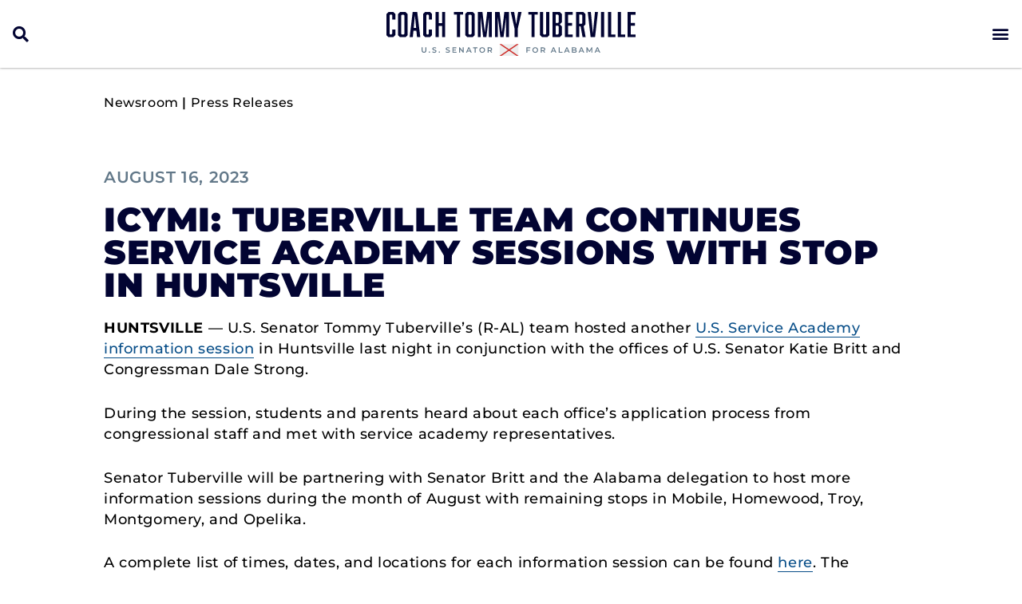

--- FILE ---
content_type: text/html; charset=UTF-8
request_url: https://www.tuberville.senate.gov/newsroom/press-releases/icymi-tuberville-team-continues-service-academy-sessions-with-stop-in-huntsville/
body_size: 20604
content:
<!doctype html>
<html lang="en-US">
<head>
	<meta charset="UTF-8">
	<meta name="viewport" content="width=device-width, initial-scale=1">
	<link rel="profile" href="https://gmpg.org/xfn/11">
	<meta name='robots' content='index, follow, max-image-preview:large, max-snippet:-1, max-video-preview:-1' />
	<style>img:is([sizes="auto" i], [sizes^="auto," i]) { contain-intrinsic-size: 3000px 1500px }</style>
	
	<!-- This site is optimized with the Yoast SEO plugin v25.2 - https://yoast.com/wordpress/plugins/seo/ -->
	<title>ICYMI: Tuberville Team Continues Service Academy Sessions with Stop in Huntsville &#187; Coach Tommy Tuberville</title>
	<link rel="canonical" href="https://www.tuberville.senate.gov/newsroom/press-releases/icymi-tuberville-team-continues-service-academy-sessions-with-stop-in-huntsville/" />
	<meta property="og:locale" content="en_US" />
	<meta property="og:type" content="article" />
	<meta property="og:title" content="ICYMI: Tuberville Team Continues Service Academy Sessions with Stop in Huntsville &#187; Coach Tommy Tuberville" />
	<meta property="og:description" content="HUNTSVILLE&nbsp;—&nbsp;U.S. Senator Tommy Tuberville’s&nbsp;(R-AL)&nbsp;team hosted another&nbsp;U.S. Service Academy information session&nbsp;in Huntsville last night in conjunction with the offices of U.S. Senator Katie Britt and Congressman Dale Strong. During the session,&nbsp;students and parents heard about each office’s application process from congressional staff and met with service academy representatives. Senator Tuberville will be partnering with Senator Britt [&hellip;]" />
	<meta property="og:url" content="https://www.tuberville.senate.gov/newsroom/press-releases/icymi-tuberville-team-continues-service-academy-sessions-with-stop-in-huntsville/" />
	<meta property="og:site_name" content="Coach Tommy Tuberville" />
	<meta property="article:publisher" content="http://www.facebook.com/RogerMarshallMD" />
	<meta property="article:modified_time" content="2023-08-16T18:02:41+00:00" />
	<meta property="og:image" content="https://www.tuberville.senate.gov/wp-content/uploads/image002-4.jpg" />
	<meta name="twitter:card" content="summary_large_image" />
	<meta name="twitter:label1" content="Est. reading time" />
	<meta name="twitter:data1" content="2 minutes" />
	<script type="application/ld+json" class="yoast-schema-graph">{"@context":"https://schema.org","@graph":[{"@type":"WebPage","@id":"https://www.tuberville.senate.gov/newsroom/press-releases/icymi-tuberville-team-continues-service-academy-sessions-with-stop-in-huntsville/","url":"https://www.tuberville.senate.gov/newsroom/press-releases/icymi-tuberville-team-continues-service-academy-sessions-with-stop-in-huntsville/","name":"ICYMI: Tuberville Team Continues Service Academy Sessions with Stop in Huntsville &#187; Coach Tommy Tuberville","isPartOf":{"@id":"https://www.tuberville.senate.gov/#website"},"primaryImageOfPage":{"@id":"https://www.tuberville.senate.gov/newsroom/press-releases/icymi-tuberville-team-continues-service-academy-sessions-with-stop-in-huntsville/#primaryimage"},"image":{"@id":"https://www.tuberville.senate.gov/newsroom/press-releases/icymi-tuberville-team-continues-service-academy-sessions-with-stop-in-huntsville/#primaryimage"},"thumbnailUrl":"https://www.tuberville.senate.gov/wp-content/uploads/image002-4.jpg","datePublished":"2023-08-16T18:02:39+00:00","dateModified":"2023-08-16T18:02:41+00:00","breadcrumb":{"@id":"https://www.tuberville.senate.gov/newsroom/press-releases/icymi-tuberville-team-continues-service-academy-sessions-with-stop-in-huntsville/#breadcrumb"},"inLanguage":"en-US","potentialAction":[{"@type":"ReadAction","target":["https://www.tuberville.senate.gov/newsroom/press-releases/icymi-tuberville-team-continues-service-academy-sessions-with-stop-in-huntsville/"]}]},{"@type":"ImageObject","inLanguage":"en-US","@id":"https://www.tuberville.senate.gov/newsroom/press-releases/icymi-tuberville-team-continues-service-academy-sessions-with-stop-in-huntsville/#primaryimage","url":"https://www.tuberville.senate.gov/wp-content/uploads/image002-4.jpg","contentUrl":"https://www.tuberville.senate.gov/wp-content/uploads/image002-4.jpg","width":846,"height":634},{"@type":"BreadcrumbList","@id":"https://www.tuberville.senate.gov/newsroom/press-releases/icymi-tuberville-team-continues-service-academy-sessions-with-stop-in-huntsville/#breadcrumb","itemListElement":[{"@type":"ListItem","position":1,"name":"Home","item":"https://www.tuberville.senate.gov/"},{"@type":"ListItem","position":2,"name":"Media » Press Releases","item":"https://www.tuberville.senate.gov/press-releases-archive/"},{"@type":"ListItem","position":3,"name":"ICYMI: Tuberville Team Continues Service Academy Sessions with Stop in Huntsville"}]},{"@type":"WebSite","@id":"https://www.tuberville.senate.gov/#website","url":"https://www.tuberville.senate.gov/","name":"Coach Tommy Tuberville","description":"U.S. Senator for Alabama","publisher":{"@id":"https://www.tuberville.senate.gov/#organization"},"potentialAction":[{"@type":"SearchAction","target":{"@type":"EntryPoint","urlTemplate":"https://www.tuberville.senate.gov/?s={search_term_string}"},"query-input":{"@type":"PropertyValueSpecification","valueRequired":true,"valueName":"search_term_string"}}],"inLanguage":"en-US"},{"@type":"Organization","@id":"https://www.tuberville.senate.gov/#organization","name":"Coach Tommy Tuberville","url":"https://www.tuberville.senate.gov/","logo":{"@type":"ImageObject","inLanguage":"en-US","@id":"https://www.tuberville.senate.gov/#/schema/logo/image/","url":"https://www.tuberville.senate.gov/wp-content/uploads/Tuberville_Logo_Social.jpg","contentUrl":"https://www.tuberville.senate.gov/wp-content/uploads/Tuberville_Logo_Social.jpg","width":1200,"height":630,"caption":"Coach Tommy Tuberville"},"image":{"@id":"https://www.tuberville.senate.gov/#/schema/logo/image/"},"sameAs":["http://www.facebook.com/RogerMarshallMD"]}]}</script>
	<!-- / Yoast SEO plugin. -->


<link rel="alternate" type="application/rss+xml" title="Coach Tommy Tuberville &raquo; Feed" href="https://www.tuberville.senate.gov/feed/" />
<link rel="alternate" type="application/rss+xml" title="Coach Tommy Tuberville &raquo; Comments Feed" href="https://www.tuberville.senate.gov/comments/feed/" />
<script>
window._wpemojiSettings = {"baseUrl":"https:\/\/s.w.org\/images\/core\/emoji\/15.0.3\/72x72\/","ext":".png","svgUrl":"https:\/\/s.w.org\/images\/core\/emoji\/15.0.3\/svg\/","svgExt":".svg","source":{"concatemoji":"https:\/\/www.tuberville.senate.gov\/wp-includes\/js\/wp-emoji-release.min.js?ver=6.7.2"}};
/*! This file is auto-generated */
!function(i,n){var o,s,e;function c(e){try{var t={supportTests:e,timestamp:(new Date).valueOf()};sessionStorage.setItem(o,JSON.stringify(t))}catch(e){}}function p(e,t,n){e.clearRect(0,0,e.canvas.width,e.canvas.height),e.fillText(t,0,0);var t=new Uint32Array(e.getImageData(0,0,e.canvas.width,e.canvas.height).data),r=(e.clearRect(0,0,e.canvas.width,e.canvas.height),e.fillText(n,0,0),new Uint32Array(e.getImageData(0,0,e.canvas.width,e.canvas.height).data));return t.every(function(e,t){return e===r[t]})}function u(e,t,n){switch(t){case"flag":return n(e,"\ud83c\udff3\ufe0f\u200d\u26a7\ufe0f","\ud83c\udff3\ufe0f\u200b\u26a7\ufe0f")?!1:!n(e,"\ud83c\uddfa\ud83c\uddf3","\ud83c\uddfa\u200b\ud83c\uddf3")&&!n(e,"\ud83c\udff4\udb40\udc67\udb40\udc62\udb40\udc65\udb40\udc6e\udb40\udc67\udb40\udc7f","\ud83c\udff4\u200b\udb40\udc67\u200b\udb40\udc62\u200b\udb40\udc65\u200b\udb40\udc6e\u200b\udb40\udc67\u200b\udb40\udc7f");case"emoji":return!n(e,"\ud83d\udc26\u200d\u2b1b","\ud83d\udc26\u200b\u2b1b")}return!1}function f(e,t,n){var r="undefined"!=typeof WorkerGlobalScope&&self instanceof WorkerGlobalScope?new OffscreenCanvas(300,150):i.createElement("canvas"),a=r.getContext("2d",{willReadFrequently:!0}),o=(a.textBaseline="top",a.font="600 32px Arial",{});return e.forEach(function(e){o[e]=t(a,e,n)}),o}function t(e){var t=i.createElement("script");t.src=e,t.defer=!0,i.head.appendChild(t)}"undefined"!=typeof Promise&&(o="wpEmojiSettingsSupports",s=["flag","emoji"],n.supports={everything:!0,everythingExceptFlag:!0},e=new Promise(function(e){i.addEventListener("DOMContentLoaded",e,{once:!0})}),new Promise(function(t){var n=function(){try{var e=JSON.parse(sessionStorage.getItem(o));if("object"==typeof e&&"number"==typeof e.timestamp&&(new Date).valueOf()<e.timestamp+604800&&"object"==typeof e.supportTests)return e.supportTests}catch(e){}return null}();if(!n){if("undefined"!=typeof Worker&&"undefined"!=typeof OffscreenCanvas&&"undefined"!=typeof URL&&URL.createObjectURL&&"undefined"!=typeof Blob)try{var e="postMessage("+f.toString()+"("+[JSON.stringify(s),u.toString(),p.toString()].join(",")+"));",r=new Blob([e],{type:"text/javascript"}),a=new Worker(URL.createObjectURL(r),{name:"wpTestEmojiSupports"});return void(a.onmessage=function(e){c(n=e.data),a.terminate(),t(n)})}catch(e){}c(n=f(s,u,p))}t(n)}).then(function(e){for(var t in e)n.supports[t]=e[t],n.supports.everything=n.supports.everything&&n.supports[t],"flag"!==t&&(n.supports.everythingExceptFlag=n.supports.everythingExceptFlag&&n.supports[t]);n.supports.everythingExceptFlag=n.supports.everythingExceptFlag&&!n.supports.flag,n.DOMReady=!1,n.readyCallback=function(){n.DOMReady=!0}}).then(function(){return e}).then(function(){var e;n.supports.everything||(n.readyCallback(),(e=n.source||{}).concatemoji?t(e.concatemoji):e.wpemoji&&e.twemoji&&(t(e.twemoji),t(e.wpemoji)))}))}((window,document),window._wpemojiSettings);
</script>
<style id='wp-emoji-styles-inline-css'>

	img.wp-smiley, img.emoji {
		display: inline !important;
		border: none !important;
		box-shadow: none !important;
		height: 1em !important;
		width: 1em !important;
		margin: 0 0.07em !important;
		vertical-align: -0.1em !important;
		background: none !important;
		padding: 0 !important;
	}
</style>
<link rel='stylesheet' id='wp-block-library-css' href='https://www.tuberville.senate.gov/wp-includes/css/dist/block-library/style.min.css?ver=6.7.2' media='all' />
<link rel='stylesheet' id='jet-engine-frontend-css' href='https://www.tuberville.senate.gov/wp-content/plugins/jet-engine/assets/css/frontend.css?ver=3.6.9' media='all' />
<style id='global-styles-inline-css'>
:root{--wp--preset--aspect-ratio--square: 1;--wp--preset--aspect-ratio--4-3: 4/3;--wp--preset--aspect-ratio--3-4: 3/4;--wp--preset--aspect-ratio--3-2: 3/2;--wp--preset--aspect-ratio--2-3: 2/3;--wp--preset--aspect-ratio--16-9: 16/9;--wp--preset--aspect-ratio--9-16: 9/16;--wp--preset--color--black: #000000;--wp--preset--color--cyan-bluish-gray: #abb8c3;--wp--preset--color--white: #ffffff;--wp--preset--color--pale-pink: #f78da7;--wp--preset--color--vivid-red: #cf2e2e;--wp--preset--color--luminous-vivid-orange: #ff6900;--wp--preset--color--luminous-vivid-amber: #fcb900;--wp--preset--color--light-green-cyan: #7bdcb5;--wp--preset--color--vivid-green-cyan: #00d084;--wp--preset--color--pale-cyan-blue: #8ed1fc;--wp--preset--color--vivid-cyan-blue: #0693e3;--wp--preset--color--vivid-purple: #9b51e0;--wp--preset--gradient--vivid-cyan-blue-to-vivid-purple: linear-gradient(135deg,rgba(6,147,227,1) 0%,rgb(155,81,224) 100%);--wp--preset--gradient--light-green-cyan-to-vivid-green-cyan: linear-gradient(135deg,rgb(122,220,180) 0%,rgb(0,208,130) 100%);--wp--preset--gradient--luminous-vivid-amber-to-luminous-vivid-orange: linear-gradient(135deg,rgba(252,185,0,1) 0%,rgba(255,105,0,1) 100%);--wp--preset--gradient--luminous-vivid-orange-to-vivid-red: linear-gradient(135deg,rgba(255,105,0,1) 0%,rgb(207,46,46) 100%);--wp--preset--gradient--very-light-gray-to-cyan-bluish-gray: linear-gradient(135deg,rgb(238,238,238) 0%,rgb(169,184,195) 100%);--wp--preset--gradient--cool-to-warm-spectrum: linear-gradient(135deg,rgb(74,234,220) 0%,rgb(151,120,209) 20%,rgb(207,42,186) 40%,rgb(238,44,130) 60%,rgb(251,105,98) 80%,rgb(254,248,76) 100%);--wp--preset--gradient--blush-light-purple: linear-gradient(135deg,rgb(255,206,236) 0%,rgb(152,150,240) 100%);--wp--preset--gradient--blush-bordeaux: linear-gradient(135deg,rgb(254,205,165) 0%,rgb(254,45,45) 50%,rgb(107,0,62) 100%);--wp--preset--gradient--luminous-dusk: linear-gradient(135deg,rgb(255,203,112) 0%,rgb(199,81,192) 50%,rgb(65,88,208) 100%);--wp--preset--gradient--pale-ocean: linear-gradient(135deg,rgb(255,245,203) 0%,rgb(182,227,212) 50%,rgb(51,167,181) 100%);--wp--preset--gradient--electric-grass: linear-gradient(135deg,rgb(202,248,128) 0%,rgb(113,206,126) 100%);--wp--preset--gradient--midnight: linear-gradient(135deg,rgb(2,3,129) 0%,rgb(40,116,252) 100%);--wp--preset--font-size--small: 13px;--wp--preset--font-size--medium: 20px;--wp--preset--font-size--large: 36px;--wp--preset--font-size--x-large: 42px;--wp--preset--spacing--20: 0.44rem;--wp--preset--spacing--30: 0.67rem;--wp--preset--spacing--40: 1rem;--wp--preset--spacing--50: 1.5rem;--wp--preset--spacing--60: 2.25rem;--wp--preset--spacing--70: 3.38rem;--wp--preset--spacing--80: 5.06rem;--wp--preset--shadow--natural: 6px 6px 9px rgba(0, 0, 0, 0.2);--wp--preset--shadow--deep: 12px 12px 50px rgba(0, 0, 0, 0.4);--wp--preset--shadow--sharp: 6px 6px 0px rgba(0, 0, 0, 0.2);--wp--preset--shadow--outlined: 6px 6px 0px -3px rgba(255, 255, 255, 1), 6px 6px rgba(0, 0, 0, 1);--wp--preset--shadow--crisp: 6px 6px 0px rgba(0, 0, 0, 1);}:root { --wp--style--global--content-size: 800px;--wp--style--global--wide-size: 1200px; }:where(body) { margin: 0; }.wp-site-blocks > .alignleft { float: left; margin-right: 2em; }.wp-site-blocks > .alignright { float: right; margin-left: 2em; }.wp-site-blocks > .aligncenter { justify-content: center; margin-left: auto; margin-right: auto; }:where(.wp-site-blocks) > * { margin-block-start: 24px; margin-block-end: 0; }:where(.wp-site-blocks) > :first-child { margin-block-start: 0; }:where(.wp-site-blocks) > :last-child { margin-block-end: 0; }:root { --wp--style--block-gap: 24px; }:root :where(.is-layout-flow) > :first-child{margin-block-start: 0;}:root :where(.is-layout-flow) > :last-child{margin-block-end: 0;}:root :where(.is-layout-flow) > *{margin-block-start: 24px;margin-block-end: 0;}:root :where(.is-layout-constrained) > :first-child{margin-block-start: 0;}:root :where(.is-layout-constrained) > :last-child{margin-block-end: 0;}:root :where(.is-layout-constrained) > *{margin-block-start: 24px;margin-block-end: 0;}:root :where(.is-layout-flex){gap: 24px;}:root :where(.is-layout-grid){gap: 24px;}.is-layout-flow > .alignleft{float: left;margin-inline-start: 0;margin-inline-end: 2em;}.is-layout-flow > .alignright{float: right;margin-inline-start: 2em;margin-inline-end: 0;}.is-layout-flow > .aligncenter{margin-left: auto !important;margin-right: auto !important;}.is-layout-constrained > .alignleft{float: left;margin-inline-start: 0;margin-inline-end: 2em;}.is-layout-constrained > .alignright{float: right;margin-inline-start: 2em;margin-inline-end: 0;}.is-layout-constrained > .aligncenter{margin-left: auto !important;margin-right: auto !important;}.is-layout-constrained > :where(:not(.alignleft):not(.alignright):not(.alignfull)){max-width: var(--wp--style--global--content-size);margin-left: auto !important;margin-right: auto !important;}.is-layout-constrained > .alignwide{max-width: var(--wp--style--global--wide-size);}body .is-layout-flex{display: flex;}.is-layout-flex{flex-wrap: wrap;align-items: center;}.is-layout-flex > :is(*, div){margin: 0;}body .is-layout-grid{display: grid;}.is-layout-grid > :is(*, div){margin: 0;}body{padding-top: 0px;padding-right: 0px;padding-bottom: 0px;padding-left: 0px;}a:where(:not(.wp-element-button)){text-decoration: underline;}:root :where(.wp-element-button, .wp-block-button__link){background-color: #32373c;border-width: 0;color: #fff;font-family: inherit;font-size: inherit;line-height: inherit;padding: calc(0.667em + 2px) calc(1.333em + 2px);text-decoration: none;}.has-black-color{color: var(--wp--preset--color--black) !important;}.has-cyan-bluish-gray-color{color: var(--wp--preset--color--cyan-bluish-gray) !important;}.has-white-color{color: var(--wp--preset--color--white) !important;}.has-pale-pink-color{color: var(--wp--preset--color--pale-pink) !important;}.has-vivid-red-color{color: var(--wp--preset--color--vivid-red) !important;}.has-luminous-vivid-orange-color{color: var(--wp--preset--color--luminous-vivid-orange) !important;}.has-luminous-vivid-amber-color{color: var(--wp--preset--color--luminous-vivid-amber) !important;}.has-light-green-cyan-color{color: var(--wp--preset--color--light-green-cyan) !important;}.has-vivid-green-cyan-color{color: var(--wp--preset--color--vivid-green-cyan) !important;}.has-pale-cyan-blue-color{color: var(--wp--preset--color--pale-cyan-blue) !important;}.has-vivid-cyan-blue-color{color: var(--wp--preset--color--vivid-cyan-blue) !important;}.has-vivid-purple-color{color: var(--wp--preset--color--vivid-purple) !important;}.has-black-background-color{background-color: var(--wp--preset--color--black) !important;}.has-cyan-bluish-gray-background-color{background-color: var(--wp--preset--color--cyan-bluish-gray) !important;}.has-white-background-color{background-color: var(--wp--preset--color--white) !important;}.has-pale-pink-background-color{background-color: var(--wp--preset--color--pale-pink) !important;}.has-vivid-red-background-color{background-color: var(--wp--preset--color--vivid-red) !important;}.has-luminous-vivid-orange-background-color{background-color: var(--wp--preset--color--luminous-vivid-orange) !important;}.has-luminous-vivid-amber-background-color{background-color: var(--wp--preset--color--luminous-vivid-amber) !important;}.has-light-green-cyan-background-color{background-color: var(--wp--preset--color--light-green-cyan) !important;}.has-vivid-green-cyan-background-color{background-color: var(--wp--preset--color--vivid-green-cyan) !important;}.has-pale-cyan-blue-background-color{background-color: var(--wp--preset--color--pale-cyan-blue) !important;}.has-vivid-cyan-blue-background-color{background-color: var(--wp--preset--color--vivid-cyan-blue) !important;}.has-vivid-purple-background-color{background-color: var(--wp--preset--color--vivid-purple) !important;}.has-black-border-color{border-color: var(--wp--preset--color--black) !important;}.has-cyan-bluish-gray-border-color{border-color: var(--wp--preset--color--cyan-bluish-gray) !important;}.has-white-border-color{border-color: var(--wp--preset--color--white) !important;}.has-pale-pink-border-color{border-color: var(--wp--preset--color--pale-pink) !important;}.has-vivid-red-border-color{border-color: var(--wp--preset--color--vivid-red) !important;}.has-luminous-vivid-orange-border-color{border-color: var(--wp--preset--color--luminous-vivid-orange) !important;}.has-luminous-vivid-amber-border-color{border-color: var(--wp--preset--color--luminous-vivid-amber) !important;}.has-light-green-cyan-border-color{border-color: var(--wp--preset--color--light-green-cyan) !important;}.has-vivid-green-cyan-border-color{border-color: var(--wp--preset--color--vivid-green-cyan) !important;}.has-pale-cyan-blue-border-color{border-color: var(--wp--preset--color--pale-cyan-blue) !important;}.has-vivid-cyan-blue-border-color{border-color: var(--wp--preset--color--vivid-cyan-blue) !important;}.has-vivid-purple-border-color{border-color: var(--wp--preset--color--vivid-purple) !important;}.has-vivid-cyan-blue-to-vivid-purple-gradient-background{background: var(--wp--preset--gradient--vivid-cyan-blue-to-vivid-purple) !important;}.has-light-green-cyan-to-vivid-green-cyan-gradient-background{background: var(--wp--preset--gradient--light-green-cyan-to-vivid-green-cyan) !important;}.has-luminous-vivid-amber-to-luminous-vivid-orange-gradient-background{background: var(--wp--preset--gradient--luminous-vivid-amber-to-luminous-vivid-orange) !important;}.has-luminous-vivid-orange-to-vivid-red-gradient-background{background: var(--wp--preset--gradient--luminous-vivid-orange-to-vivid-red) !important;}.has-very-light-gray-to-cyan-bluish-gray-gradient-background{background: var(--wp--preset--gradient--very-light-gray-to-cyan-bluish-gray) !important;}.has-cool-to-warm-spectrum-gradient-background{background: var(--wp--preset--gradient--cool-to-warm-spectrum) !important;}.has-blush-light-purple-gradient-background{background: var(--wp--preset--gradient--blush-light-purple) !important;}.has-blush-bordeaux-gradient-background{background: var(--wp--preset--gradient--blush-bordeaux) !important;}.has-luminous-dusk-gradient-background{background: var(--wp--preset--gradient--luminous-dusk) !important;}.has-pale-ocean-gradient-background{background: var(--wp--preset--gradient--pale-ocean) !important;}.has-electric-grass-gradient-background{background: var(--wp--preset--gradient--electric-grass) !important;}.has-midnight-gradient-background{background: var(--wp--preset--gradient--midnight) !important;}.has-small-font-size{font-size: var(--wp--preset--font-size--small) !important;}.has-medium-font-size{font-size: var(--wp--preset--font-size--medium) !important;}.has-large-font-size{font-size: var(--wp--preset--font-size--large) !important;}.has-x-large-font-size{font-size: var(--wp--preset--font-size--x-large) !important;}
:root :where(.wp-block-pullquote){font-size: 1.5em;line-height: 1.6;}
</style>
<link rel='stylesheet' id='hello-elementor-css' href='https://www.tuberville.senate.gov/wp-content/themes/hello-elementor/style.min.css?ver=3.4.3' media='all' />
<link rel='stylesheet' id='hello-elementor-theme-style-css' href='https://www.tuberville.senate.gov/wp-content/themes/hello-elementor/theme.min.css?ver=3.4.3' media='all' />
<link rel='stylesheet' id='hello-elementor-header-footer-css' href='https://www.tuberville.senate.gov/wp-content/themes/hello-elementor/header-footer.min.css?ver=3.4.3' media='all' />
<link rel='stylesheet' id='jet-popup-frontend-css' href='https://www.tuberville.senate.gov/wp-content/plugins/jet-popup/assets/css/jet-popup-frontend.css?ver=2.0.14.1' media='all' />
<link rel='stylesheet' id='elementor-frontend-css' href='https://www.tuberville.senate.gov/wp-content/uploads/elementor/css/custom-frontend.min.css?ver=1768258386' media='all' />
<link rel='stylesheet' id='widget-nav-menu-css' href='https://www.tuberville.senate.gov/wp-content/uploads/elementor/css/custom-pro-widget-nav-menu.min.css?ver=1768258386' media='all' />
<link rel='stylesheet' id='widget-image-css' href='https://www.tuberville.senate.gov/wp-content/plugins/elementor/assets/css/widget-image.min.css?ver=3.29.0' media='all' />
<link rel='stylesheet' id='widget-social-icons-css' href='https://www.tuberville.senate.gov/wp-content/plugins/elementor/assets/css/widget-social-icons.min.css?ver=3.29.0' media='all' />
<link rel='stylesheet' id='e-apple-webkit-css' href='https://www.tuberville.senate.gov/wp-content/uploads/elementor/css/custom-apple-webkit.min.css?ver=1768258386' media='all' />
<link rel='stylesheet' id='widget-search-form-css' href='https://www.tuberville.senate.gov/wp-content/plugins/elementor-pro/assets/css/widget-search-form.min.css?ver=3.29.0' media='all' />
<link rel='stylesheet' id='elementor-icons-shared-0-css' href='https://www.tuberville.senate.gov/wp-content/plugins/elementor/assets/lib/font-awesome/css/fontawesome.min.css?ver=5.15.3' media='all' />
<link rel='stylesheet' id='elementor-icons-fa-solid-css' href='https://www.tuberville.senate.gov/wp-content/plugins/elementor/assets/lib/font-awesome/css/solid.min.css?ver=5.15.3' media='all' />
<link rel='stylesheet' id='e-sticky-css' href='https://www.tuberville.senate.gov/wp-content/plugins/elementor-pro/assets/css/modules/sticky.min.css?ver=3.29.0' media='all' />
<link rel='stylesheet' id='widget-spacer-css' href='https://www.tuberville.senate.gov/wp-content/plugins/elementor/assets/css/widget-spacer.min.css?ver=3.29.0' media='all' />
<link rel='stylesheet' id='widget-heading-css' href='https://www.tuberville.senate.gov/wp-content/plugins/elementor/assets/css/widget-heading.min.css?ver=3.29.0' media='all' />
<link rel='stylesheet' id='widget-post-info-css' href='https://www.tuberville.senate.gov/wp-content/plugins/elementor-pro/assets/css/widget-post-info.min.css?ver=3.29.0' media='all' />
<link rel='stylesheet' id='widget-icon-list-css' href='https://www.tuberville.senate.gov/wp-content/uploads/elementor/css/custom-widget-icon-list.min.css?ver=1768258386' media='all' />
<link rel='stylesheet' id='elementor-icons-fa-regular-css' href='https://www.tuberville.senate.gov/wp-content/plugins/elementor/assets/lib/font-awesome/css/regular.min.css?ver=5.15.3' media='all' />
<link rel='stylesheet' id='elementor-icons-css' href='https://www.tuberville.senate.gov/wp-content/plugins/elementor/assets/lib/eicons/css/elementor-icons.min.css?ver=5.40.0' media='all' />
<link rel='stylesheet' id='elementor-post-15-css' href='https://www.tuberville.senate.gov/wp-content/uploads/elementor/css/post-15.css?ver=1768258193' media='all' />
<link rel='stylesheet' id='elementor-post-64542-css' href='https://www.tuberville.senate.gov/wp-content/uploads/elementor/css/post-64542.css?ver=1768258193' media='all' />
<link rel='stylesheet' id='elementor-post-64668-css' href='https://www.tuberville.senate.gov/wp-content/uploads/elementor/css/post-64668.css?ver=1768258192' media='all' />
<link rel='stylesheet' id='elementor-post-64864-css' href='https://www.tuberville.senate.gov/wp-content/uploads/elementor/css/post-64864.css?ver=1768258192' media='all' />
<link rel='stylesheet' id='elementor-post-64832-css' href='https://www.tuberville.senate.gov/wp-content/uploads/elementor/css/post-64832.css?ver=1768258426' media='all' />
<link rel='stylesheet' id='jquery-chosen-css' href='https://www.tuberville.senate.gov/wp-content/plugins/jet-search/assets/lib/chosen/chosen.min.css?ver=1.8.7' media='all' />
<link rel='stylesheet' id='jet-search-css' href='https://www.tuberville.senate.gov/wp-content/plugins/jet-search/assets/css/jet-search.css?ver=3.5.9' media='all' />
<link rel='stylesheet' id='eael-general-css' href='https://www.tuberville.senate.gov/wp-content/plugins/essential-addons-for-elementor-lite/assets/front-end/css/view/general.min.css?ver=6.1.15' media='all' />
<link rel='stylesheet' id='elementor-gf-local-montserrat-css' href='https://www.tuberville.senate.gov/wp-content/uploads/elementor/google-fonts/css/montserrat.css?ver=1748448228' media='all' />
<link rel='stylesheet' id='elementor-icons-fa-brands-css' href='https://www.tuberville.senate.gov/wp-content/plugins/elementor/assets/lib/font-awesome/css/brands.min.css?ver=5.15.3' media='all' />
<script src="https://www.tuberville.senate.gov/wp-includes/js/jquery/jquery.min.js?ver=3.7.1" id="jquery-core-js"></script>
<script src="https://www.tuberville.senate.gov/wp-includes/js/jquery/jquery-migrate.min.js?ver=3.4.1" id="jquery-migrate-js"></script>
<script src="https://www.tuberville.senate.gov/wp-includes/js/imagesloaded.min.js?ver=6.7.2" id="imagesLoaded-js"></script>
<link rel="https://api.w.org/" href="https://www.tuberville.senate.gov/wp-json/" /><link rel="alternate" title="JSON" type="application/json" href="https://www.tuberville.senate.gov/wp-json/wp/v2/press_releases/72192" /><link rel="EditURI" type="application/rsd+xml" title="RSD" href="https://www.tuberville.senate.gov/xmlrpc.php?rsd" />
<meta name="generator" content="WordPress 6.7.2" />
<link rel='shortlink' href='https://www.tuberville.senate.gov/?p=72192' />
<link rel="alternate" title="oEmbed (JSON)" type="application/json+oembed" href="https://www.tuberville.senate.gov/wp-json/oembed/1.0/embed?url=https%3A%2F%2Fwww.tuberville.senate.gov%2Fnewsroom%2Fpress-releases%2Ficymi-tuberville-team-continues-service-academy-sessions-with-stop-in-huntsville%2F" />
<link rel="alternate" title="oEmbed (XML)" type="text/xml+oembed" href="https://www.tuberville.senate.gov/wp-json/oembed/1.0/embed?url=https%3A%2F%2Fwww.tuberville.senate.gov%2Fnewsroom%2Fpress-releases%2Ficymi-tuberville-team-continues-service-academy-sessions-with-stop-in-huntsville%2F&#038;format=xml" />
<!-- Global site tag (gtag.js) - Google Analytics -->
<script async src="https://www.googletagmanager.com/gtag/js?id=G-XL1LKCR4HL"></script>
<script>
  window.dataLayer = window.dataLayer || [];
  function gtag(){dataLayer.push(arguments);}
  gtag('js', new Date());

  gtag('config', 'G-XL1LKCR4HL');
</script><meta name="generator" content="Elementor 3.29.0; features: additional_custom_breakpoints, e_local_google_fonts; settings: css_print_method-external, google_font-enabled, font_display-swap">
			<style>
				.e-con.e-parent:nth-of-type(n+4):not(.e-lazyloaded):not(.e-no-lazyload),
				.e-con.e-parent:nth-of-type(n+4):not(.e-lazyloaded):not(.e-no-lazyload) * {
					background-image: none !important;
				}
				@media screen and (max-height: 1024px) {
					.e-con.e-parent:nth-of-type(n+3):not(.e-lazyloaded):not(.e-no-lazyload),
					.e-con.e-parent:nth-of-type(n+3):not(.e-lazyloaded):not(.e-no-lazyload) * {
						background-image: none !important;
					}
				}
				@media screen and (max-height: 640px) {
					.e-con.e-parent:nth-of-type(n+2):not(.e-lazyloaded):not(.e-no-lazyload),
					.e-con.e-parent:nth-of-type(n+2):not(.e-lazyloaded):not(.e-no-lazyload) * {
						background-image: none !important;
					}
				}
			</style>
			<link rel="icon" href="https://www.tuberville.senate.gov/wp-content/uploads/Tuberville_Favicon-150x150.png" sizes="32x32" />
<link rel="icon" href="https://www.tuberville.senate.gov/wp-content/uploads/Tuberville_Favicon.png" sizes="192x192" />
<link rel="apple-touch-icon" href="https://www.tuberville.senate.gov/wp-content/uploads/Tuberville_Favicon.png" />
<meta name="msapplication-TileImage" content="https://www.tuberville.senate.gov/wp-content/uploads/Tuberville_Favicon.png" />
		<style id="wp-custom-css">
			/* ------
 * HEADER
 * ------ */

#alert-content p {
    margin: 0;
	padding-left: 40px;
	position: relative;
}

#alert-content p:before {
    content: 'ALERT: ';
    font-weight: 600;
}

#alert-content p:after {
	background: url('/wp-content/uploads/icon_alert.png') no-repeat;
	background-size: contain;
	content: '';
	height: 28px;
	left: 0;
	position: absolute;
	top: -5px;
	width: 28px;
}

#alert-content a {
	border-bottom: 2px solid #fff;
	text-decoration: none;
}

#alert-content a:hover {
	border-bottom-color: #b80f09;
}

#primary-menu a {
	text-align: left;
}

#primary-menu ul.sub-menu {
	padding: 0.5rem 0;
}

#primary-menu ul.sub-menu a:hover {
	font-weight: 700;
}

nav[role="navigation"] .elementor-nav-menu .sub-arrow {
	display: none;
}

.elementor-text-editor a, .elementor-widget-theme-post-content p a, .list-arrow-blue .elementor-icon-list-item a {
	border-bottom: 1px solid #094f89;
	font-style: normal;
	text-decoration: none !important;
}

.elementor-text-editor a:hover, .elementor-widget-theme-post-content p a:hover, .list-arrow-blue .elementor-icon-list-item a:hover {
	border-bottom: 2px solid #cf312d;
	color: #094f89;
	text-decoration: none;
}

.blue-block a, .blue-block p a {
	border-bottom: 1px solid #ffffff; 
	color: #ffffff;
	text-decoration: none;
}

.blue-block a:hover, .blue-block p a:hover, .elementor-heading-title a:hover {
	border-bottom: 2px solid #cf312d; 
	color: #fff;
	text-decoration: none;
}

.blue-block .elementor-icon-list-item a {
	border-bottom: 2px solid transparent;
}

.blue-block .elementor-icon-list-item a:hover, .scale-on-hover:hover .arrow-link a {
	border-bottom: 2px solid #cf312d;
}

.blue-block.press a, .blue-block.location a {
	border-color: transparent;
}

.blue-block.press a:hover, .blue-block.location a:hover {
	border-color: #cf312d;
}

.linked-image a {
	display: block;
}

li.current-menu-item:hover a:after {
	background-color: #094E88 !important;
}

a.mobile-link {
	text-decoration: none;
}

li.jet-mobile-menu__item--active a.mobile-link {
	border-bottom: 2px solid #b80f09;
}

.jet-mobile-menu__body {
	margin-top: 4rem;
}

.jet-mobile-menu__item>.jet-mobile-menu__list {
	padding-left: 0;
}

.jet-mobile-menu__back .fas.fa-times {
	font-family: "Font Awesome 5 Pro";
	font-weight: 100;
}

li.menu-item.current_page_parent.current-page-parent a {
	color: #094F89 !important;
}

/* Slide In From The Top Option */

.sticky-header {
 transform: translatey(-145px);
 -moz-transition: all 0.5s ease!important;
 -webkit-transition: all 0.5s ease!important;
 transition: all 0.5s ease!important;
	margin-bottom: -145px;
}


.elementor-sticky--effects.sticky-header  {
 height: auto!important;
	margin-bottom: 0;
 transform: translatey(0px);
}

/* End Of Slide In From The Top Option */

.elementor-widget-theme-post-content h1, .elementor-widget-theme-post-content h2, .elementor-widget-theme-post-content h3, .elementor-widget-theme-post-content h4, .elementor-widget-theme-post-content h5, .elementor-widget-theme-post-content h6 {
	margin-bottom: 0.25rem;
}

.elementor-widget-text-editor ul {
	margin: 1rem 0;
	padding: 0 0 0 4rem;
}

.elementor-widget-text-editor ol {
	margin: 1rem 0;
	padding: 0 0 0 1.5rem;
}

.no-margin {
	margin: 0 !important;
}

p:last-of-type {
	margin-bottom: 1rem;
}

.list-arrow ul {
	margin: 0;
}

.blue-block .list-arrow .elementor-icon-list-items .elementor-icon-list-item a, .blue-block .list-arrow .elementor-icon-list-items .elementor-icon-list-item, .list-arrow-blue .elementor-icon-list-items .elementor-icon-list-item {
	display: revert !important;
}

.blue-block .list-arrow .elementor-icon-list-items .elementor-icon-list-item span.elementor-icon-list-text {
	display: inherit;
}

.list-arrow-blue .elementor-icon-list-items .elementor-icon-list-item a {
	display: inline;
}

.arrow-link a, .list-arrow a, .list-arrow-blue a, a.go-back-link {
	position: relative;
	text-decoration: none;
}

.arrow-link a {
	font-weight: 700;
}

.list-arrow a:hover {
	text-decoration: none;
}

.arrow-link a:after, .list-arrow a:after, .list-arrow-blue a:after {
	background-image: url('/wp-content/uploads/icon_arrow-white.png');
	bottom: 0;
	content: '';
	display: inline-block;
	height: 10px;
	position: absolute;
	right: -25px;
	transform: translateY(-50%);
	width: 20px;
}

.list-arrow-blue a:after {
background-image: url('/wp-content/uploads/icon_arrow-blue.png');
}

.elementor-widget-theme-post-content a.go-back-link {
	border-bottom: 0;
	font-weight: bold;
	padding-bottom: 0;
}

a.go-back-link:after {
	background-image: url('/wp-content/uploads/icon_arrow-blue.png');
	bottom: 0;
	content: '';
	display: inline-block;
	height: 10px;
	position: absolute;
	left: -25px;
	transform: translateY(-50%) scaleX(-1);
	width: 20px;
}

a.elementor-button-link {
	text-decoration: none;
}

.arrow-link.large a {
	font-weight: 400;
	padding-right: 30px;
}

.arrow-link.large a:after {
	background-size: 27px;
	height: 14px;
	right: 0;
	transform: translate(5px, -4px);
	width: 27px;
}

.arrow-link.large .elementor-heading-title a:hover {
	border-bottom: 0;
}

.service-block .arrow-link.large .elementor-heading-title a, .issue-block .arrow-link.large .elementor-heading-title a {
	position: relative;
	display: block;
}

.service-block .arrow-link.large .elementor-heading-title a:before, .issue-block .arrow-link.large .elementor-heading-title a:before  {
	background-color: transparent;
	bottom: -4px;
	content: '';
	height: 2px;
	left:0;
	position: absolute;
	width: 100%;
}

.service-block .arrow-link.large .elementor-heading-title a:hover:before, .issue-block .arrow-link.large .elementor-heading-title a:hover:before, .service-block:hover .arrow-link.large .elementor-heading-title a:before, .issue-block:hover .arrow-link.large .elementor-heading-title a:before {
	background-color: #B80F09;
}

.list-arrow-blue span:after {
	background-image: url('/wp-content/uploads/icon_arrow-blue.png');
}

.crop-image img {
	height: 300px;
	object-fit: cover;
	width: 100%;
}

.quote-block, blockquote {
	position: relative;
}

blockquote {
	margin: 4rem 4rem 2rem 4rem;
}

.quote-block:before, blockquote:before {
	background: url('/wp-content/uploads/icon_quotation.png') no-repeat 0 0;
	content: '';
	height: 70px;
	left: -10px;
	position: absolute;
	top: -35px;
	width: 96px;
	z-index: -1;
}

.quote-block p, blockquote p {
	position: relative;
	z-index: 1;
}

blockquote cite {
	font-style: normal;
}

blockquote cite:before {
	content: '\2014';
}

ol, ul {
	margin: 0 44px 0 44px;
}

ul li ul li {
	list-style:disc;
}

ul li::marker {
	color: #094f89;
	font-size: 0.88rem;
}

ol li::marker {
	color: #094f89;
	font-weight: 600;
}

.stepped-image .elementor-image a {
	display: block;
}

.linked-image, .stepped-image .elementor-image {
	overflow: hidden;
}

.linked-image img, .stepped-image .elementor-image img {
	transition: all 0.3s ease-in-out;
}

.linked-image a:hover img, .stepped-image:hover .elementor-image img, .service-block:hover .stepped-image .elementor-image img, .issue-block:hover .stepped-image .elementor-image img {
	transform: scale(1.2);
}

.button-arrow {
	float: right;
}

.button-arrow .elementor-widget-container {
	float: right;
}

.elementor-button-link.elementor-button {
	position: relative;
}

.elementor-button-link.elementor-button .elementor-button-text {
	transition: all 0.3s ease-in-out;
}

.elementor-button-link.elementor-button:hover .elementor-button-text, input[type="submit"].gform_button button {
	transform: scale(1.05);
	z-index: 1;
}

.post-style h4.elementor-heading-title a {
	font-size: 1.22rem;
	font-weight: bold;
	text-decoration: none;
}

.custom-breadcrumbs a {
	text-decoration: none;
}

.custom-breadcrumbs.footer a {
	font-weight: 700 !important;
}

.blue-block .elementor-widget-image {
	display: flex;
	height: 100%;
}

.blue-block .elementor-widget-image > div {
	flex: 1;
}

.blue-block .elementor-widget-image .elementor-image {
	flex: 1;
	height: 100%;
	overflow: hidden;
}

.blue-block .elementor-widget-image .elementor-image img {
	transition: all 0.3s ease-in-out;
}

.blue-block .elementor-widget-image .elementor-image a:hover img, .scale-on-hover:hover .elementor-widget-image .elementor-image img {
	transform: scale(1.2);
}

.blue-block .elementor-widget-image .elementor-image img {
	height: 100%;
	object-fit: cover;
}

.blue-block .elementor-widget-image a {
	display: block;
	flex: 1;
}

.blue-block .elementor-widget-image a {
	border-bottom: 0;
}



/* ------
 * HOMEPAGE
 * ------ */

#page-intro p:last-of-type {
	margin-bottom: 0;
}

.img-link-round img {
	border: 6px solid #E4E8ED;
	border-radius: 100px;
}

.homepage-button a span, .big-button a {
	display: block;
	position: relative;
	transition: all 0.3s ease-in-out;
}
.homepage-button a:hover span.elementor-button-text:after, .big-button .elementor-tab-title:hover a:after, .big-button .elementor-tab-title.elementor-active a:after {
	background-color: #cf312d;
	bottom: -10px;
	content: '';
	height: 2px;
	left: 50%;
	position: absolute;
	transform: translate(-50%, 0);
	width: 100%;
}

.big-button .elementor-tab-title:hover a, .big-button .elementor-tab-title.elementor-active a {
	transform: scale(1.05);
}

.elementor-tab-title {
	display: inline-block;
}

.elementor-toggle .elementor-tab-title {
	border-bottom: 0;
}

.elementor-toggle .elementor-tab-content {
	border-bottom: 0;
}

.elementor-toggle-item {
	border-bottom: 1px solid #ccc;
}

.elementor-toggle-icon-opened {
	font-size: 1.55rem !important;
	margin-left: 5px;
	margin-top: -4px;
}

.elementor-toggle-icon-closed {
	font-size: 1.55rem !important;
	margin-left: 10px;
	margin-top: -4px;
}

.big-button .elementor-toggle-item {
	border-bottom: 0;
}



/* ------
 * FOOTER
 * ------ */

#footer-text p {
    margin: 0;
}

#footer-text p a {
    color: #094f89;
    font-weight: 400;
    text-decoration: underline;
}

/*------
 * FORMS
 * ------ */

legend.gfield_label {
	font-weight: 600 !important;
}

.ginput_container.ginput_container_radio {
	margin-top: -8px;
}

.ginput_container span label {
	font-size: 0.8rem !important;
}

h3.gsection_title {
	font-size: 1.44rem;
	padding-bottom: 0;
	position: relative;
}

/*h3.gsection_title:after {
	background-color: #c36;
	bottom: 0;
	content: '';
	height: 4px;
	left: 0;
	position: absolute;
	width: 80px;
}*/

fieldset.gfield {
	margin-bottom: 0 !important;
}

fieldset.gfield.radio-buttons {
	margin-bottom: 10px !important;
}

fieldset .ginput_container_address span {
	margin-bottom: 32px !important;
}

.gfield.gsection {
	margin-top: 32px !important;
}

.gfield.gsection:first-of-type {
	margin-top: 0 !important;
}



/* ------
 * Collapsible
 * ------ */

.collapsible .elementor-accordion .elementor-accordion-item {
	border: 0;
}

.collapsible .elementor-accordion .elementor-tab-title {
	border-bottom: 1px solid #eee !important;
}

.collapsible .elementor-accordion-icon.elementor-accordion-icon-right span.elementor-accordion-icon-closed, .collapsible .elementor-accordion-icon.elementor-accordion-icon-right span.elementor-accordion-icon-opened,
.collapsible .elementor-toggle-icon.elementor-toggle-icon-right span.elementor-toggle-icon-closed, .collapsible .elementor-toggle-icon.elementor-toggle-icon-right span.elementor-toggle-icon-opened {
	font-size: 1.88rem;
	transition: all 0.3s ease-in-out;
}

.collapsible .elementor-tab-title:hover .elementor-accordion-icon.elementor-accordion-icon-right span.elementor-accordion-icon-closed, .collapsible .elementor-tab-title:hover .elementor-accordion-icon.elementor-accordion-icon-right span.elementor-accordion-icon-opened,
.collapsible .elementor-tab-title:hover .elementor-toggle-icon.elementor-toggle-icon-right span.elementor-toggle-icon-closed, .collapsible .elementor-tab-title:hover .elementor-toggle-icon.elementor-toggle-icon-right span.elementor-toggle-icon-opened{
	transform: scale(1.2);
}


/* ------
 * Menu
 * ------ */
.elementor-widget-nav-menu .current-page-ancestor .elementor-item:after,
.elementor-item-active.has-submenu:after,
.single-press_releases li.newsroom a:after,
.single-issues li.issues a:after,
.single-in_the_news li.newsroom a:after {
	opacity: 1 !important;
}



/* -- mobile dropdown main topics -- */
.hdr-menu nav.elementor-nav-menu--dropdown { 
	padding: 35px 0!important;
	background-color: #152251 !important;
}

.hdr-menu nav.elementor-nav-menu--dropdown ul.elementor-nav-menu--dropdown{ 
	background-color: #152251 !important;
}

.hdr-menu nav.elementor-nav-menu--dropdown .elementor-nav-menu li.menu-item a.elementor-item {
	display: inline-flex;
	color: white;
	font-size: 1.55rem;
	font-weight: 800;
	background-color: #152251 !important;
}

/*.hdr-menu nav.elementor-nav-menu--dropdown .elementor-nav-menu li.menu-item a.elementor-item:hover {
	background-color:background-color: #152251;
	color: #3399FF;
}*/

.hdr-menu nav.elementor-nav-menu--dropdown .elementor-nav-menu li.menu-item .elementor-sub-item.elementor-item-active, .hdr-menu nav.elementor-nav-menu--dropdown .elementor-nav-menu .menu-item.current_page_parent.current-page-parent a {
	color: #ffffff !important;
}

.hdr-menu nav.elementor-nav-menu--dropdown .elementor-nav-menu li.menu-item a.elementor-item .sub-arrow {
	display: inline;
}

/*.hdr-menu nav.elementor-nav-menu--dropdown .elementor-nav-menu li.menu-item a.elementor-item .sub-arrow:after {
	content: "+";
	font-weight: 700;
}

.hdr-menu nav.elementor-nav-menu--dropdown .elementor-nav-menu li.menu-item a.elementor-item.highlighted .sub-arrow:after {
	content:"–";
} */

.hdr-menu nav.elementor-nav-menu--dropdown .elementor-nav-menu li.menu-item a.elementor-item.highlighted .sub-arrow:after {
	display: none;
}

/* -- mobile dropdown sub-menu -- */

.hdr-menu nav.elementor-nav-menu--dropdown .sub-menu {
	padding: 0 !important;
	margin-top: -5px;
	padding-bottom: 10px;
}

.hdr-menu nav.elementor-nav-menu--dropdown .elementor-nav-menu .sub-menu .menu-item {
	padding: 5px 15px 5px 22px;
}

.hdr-menu nav.elementor-nav-menu--dropdown .elementor-nav-menu .sub-menu .menu-item a.elementor-sub-item {
	border-bottom: 2px solid transparent;
	border-left: 0;
	display: inline-block;
	font-size: 0.88rem;
	font-weight: 500 !important;
	padding: 3px 0 !important;
	letter-spacing: 2px;
	color: white;
	background-color: #152251 !important;
	position: relative;
}

.hdr-menu nav.elementor-nav-menu--dropdown .elementor-nav-menu .sub-menu .menu-item a.elementor-sub-item:hover, .hdr-menu nav.elementor-nav-menu--dropdown .elementor-nav-menu li.menu-item .elementor-sub-item.elementor-item-active {
	border-bottom-color: #B80E0A;
	font-weight: 700 !important;
}



/* ------
 * PRINT, PDF
 * ------ */
/* -- print styles -- */

@media print { 
	.noprint { 
		display: none; 
	} 
	
	/*div, section, article {
		page-break-before: always;
		page-break-inside: avoid;
	}*/
	
	figure, img {
		display: none !important;
	}
	
	h1, h2, h3, h4, h5, h6, figure, img {
		display: block;
		margin: 1rem;
	}
}

@page {
	margin: 2.5cm 2cm;
}


/* -- PDF Form Rules -- */

@media screen { 
	.hide-form-show-pdf { 
		display: none;
	} 
}

/* -- Image Collapsible Template Block -- */

body:not(.elementor-editor-active) .imageCollapsible__content{
	display:none;

}

	.js-imageClick{
		cursor: pointer;
		
	}


.aside-col .elementor-button{
    text-align: left;
    
}		</style>
		</head>
<body class="press_releases-template-default single single-press_releases postid-72192 single-format-standard wp-custom-logo wp-embed-responsive hello-elementor-default theme-hello-elementor elementor-default elementor-kit-15 elementor-page-64864">


<a class="skip-link screen-reader-text" href="#content">Skip to content</a>

		<div data-elementor-type="header" data-elementor-id="64542" class="elementor elementor-64542 elementor-location-header" data-elementor-post-type="elementor_library">
					<section class="elementor-section elementor-top-section elementor-element elementor-element-f8709a4 elementor-hidden-tablet elementor-hidden-phone noprint elementor-section-boxed elementor-section-height-default elementor-section-height-default" data-id="f8709a4" data-element_type="section" data-settings="{&quot;background_background&quot;:&quot;classic&quot;,&quot;sticky&quot;:&quot;top&quot;,&quot;sticky_on&quot;:[&quot;desktop&quot;,&quot;tablet&quot;,&quot;mobile&quot;],&quot;sticky_offset&quot;:0,&quot;sticky_effects_offset&quot;:0,&quot;sticky_anchor_link_offset&quot;:0}">
						<div class="elementor-container elementor-column-gap-default">
					<div class="elementor-column elementor-col-100 elementor-top-column elementor-element elementor-element-421b18e" data-id="421b18e" data-element_type="column">
			<div class="elementor-widget-wrap elementor-element-populated">
						<div class="elementor-element elementor-element-1a0d4e7 elementor-widget elementor-widget-html" data-id="1a0d4e7" data-element_type="widget" data-widget_type="html.default">
				<div class="elementor-widget-container">
					<script src="https://assets.adobedtm.com/566dc2d26e4f/f8d2f26c1eac/launch-3a705652822d.min.js" async></script>				</div>
				</div>
				<section class="elementor-section elementor-inner-section elementor-element elementor-element-7421c19 elementor-section-boxed elementor-section-height-default elementor-section-height-default" data-id="7421c19" data-element_type="section">
						<div class="elementor-container elementor-column-gap-default">
					<div class="elementor-column elementor-col-33 elementor-inner-column elementor-element elementor-element-0fa12a7" data-id="0fa12a7" data-element_type="column">
			<div class="elementor-widget-wrap elementor-element-populated">
						<div class="elementor-element elementor-element-43a40e7 elementor-nav-menu__align-end elementor-nav-menu--dropdown-mobile elementor-nav-menu--stretch elementor-nav-menu__text-align-aside elementor-nav-menu--toggle elementor-nav-menu--burger elementor-widget elementor-widget-nav-menu" data-id="43a40e7" data-element_type="widget" data-settings="{&quot;submenu_icon&quot;:{&quot;value&quot;:&quot;&lt;i class=\&quot;\&quot;&gt;&lt;\/i&gt;&quot;,&quot;library&quot;:&quot;&quot;},&quot;full_width&quot;:&quot;stretch&quot;,&quot;layout&quot;:&quot;horizontal&quot;,&quot;toggle&quot;:&quot;burger&quot;}" data-widget_type="nav-menu.default">
				<div class="elementor-widget-container">
								<nav aria-label="Menu" class="elementor-nav-menu--main elementor-nav-menu__container elementor-nav-menu--layout-horizontal e--pointer-underline e--animation-fade">
				<ul id="menu-1-43a40e7" class="elementor-nav-menu"><li class="menu-item menu-item-type-post_type menu-item-object-page menu-item-has-children menu-item-64659"><a href="https://www.tuberville.senate.gov/about/" class="elementor-item">About Coach</a>
<ul class="sub-menu elementor-nav-menu--dropdown">
	<li class="menu-item menu-item-type-custom menu-item-object-custom menu-item-64679"><a href="/about/" class="elementor-sub-item">Coach&#8217;s Bio</a></li>
	<li class="menu-item menu-item-type-post_type menu-item-object-page menu-item-64852"><a href="https://www.tuberville.senate.gov/about/committee-assignments/" class="elementor-sub-item">Committee Assignments</a></li>
</ul>
</li>
<li class="menu-item menu-item-type-post_type menu-item-object-page menu-item-has-children menu-item-64814"><a href="https://www.tuberville.senate.gov/services/" class="elementor-item">Services</a>
<ul class="sub-menu elementor-nav-menu--dropdown">
	<li class="menu-item menu-item-type-post_type menu-item-object-page menu-item-65106"><a href="https://www.tuberville.senate.gov/services/help-with-a-federal-agency/" class="elementor-sub-item">Help with a Federal Agency</a></li>
	<li class="menu-item menu-item-type-post_type menu-item-object-page menu-item-66748"><a href="https://www.tuberville.senate.gov/services/ndaa-request-form/" class="elementor-sub-item">NDAA Request Form</a></li>
	<li class="menu-item menu-item-type-post_type menu-item-object-page menu-item-73308"><a href="https://www.tuberville.senate.gov/services/appropriations-request-form/" class="elementor-sub-item">Appropriations Request Form</a></li>
	<li class="menu-item menu-item-type-post_type menu-item-object-page menu-item-78413"><a href="https://www.tuberville.senate.gov/services/fy-2026-cds-request-submissions/" class="elementor-sub-item">FY 2026 CDS Request Submissions</a></li>
	<li class="menu-item menu-item-type-post_type menu-item-object-page menu-item-64895"><a href="https://www.tuberville.senate.gov/services/academies/" class="elementor-sub-item">Academy Nominations</a></li>
	<li class="menu-item menu-item-type-post_type menu-item-object-page menu-item-64896"><a href="https://www.tuberville.senate.gov/services/flag-requests-information/" class="elementor-sub-item">Flag Requests Information</a></li>
	<li class="menu-item menu-item-type-post_type menu-item-object-page menu-item-65340"><a href="https://www.tuberville.senate.gov/services/internships/" class="elementor-sub-item">Internships</a></li>
	<li class="menu-item menu-item-type-post_type menu-item-object-page menu-item-64998"><a href="https://www.tuberville.senate.gov/services/meetings/" class="elementor-sub-item">Meetings</a></li>
	<li class="menu-item menu-item-type-post_type menu-item-object-page menu-item-69966"><a href="https://www.tuberville.senate.gov/services/visiting-washington-d-c/" class="elementor-sub-item">Visiting Washington, D.C.</a></li>
</ul>
</li>
<li class="issues menu-item menu-item-type-post_type menu-item-object-page menu-item-has-children menu-item-65114"><a href="https://www.tuberville.senate.gov/issues/" class="elementor-item">Issues</a>
<ul class="sub-menu elementor-nav-menu--dropdown">
	<li class="menu-item menu-item-type-post_type menu-item-object-issues menu-item-65115"><a href="https://www.tuberville.senate.gov/issues/agriculture/" class="elementor-sub-item">Agriculture &#038; Rural Prosperity</a></li>
	<li class="menu-item menu-item-type-post_type menu-item-object-issues menu-item-65116"><a href="https://www.tuberville.senate.gov/issues/border-security/" class="elementor-sub-item">Border Security</a></li>
	<li class="menu-item menu-item-type-post_type menu-item-object-issues menu-item-65117"><a href="https://www.tuberville.senate.gov/issues/economy-fiscal-responsibility/" class="elementor-sub-item">Economy &#038; Fiscal Responsibility</a></li>
	<li class="menu-item menu-item-type-post_type menu-item-object-issues menu-item-65118"><a href="https://www.tuberville.senate.gov/issues/education-workforce-development/" class="elementor-sub-item">Education &#038; Workforce Development</a></li>
	<li class="menu-item menu-item-type-custom menu-item-object-custom menu-item-75174"><a href="https://www.tuberville.senate.gov/issues/energy-and-environment/" class="elementor-sub-item">Energy &#038; Environment</a></li>
	<li class="menu-item menu-item-type-post_type menu-item-object-issues menu-item-65119"><a href="https://www.tuberville.senate.gov/issues/national-security-defense/" class="elementor-sub-item">National Security &#038; Defense</a></li>
	<li class="menu-item menu-item-type-post_type menu-item-object-issues menu-item-65120"><a href="https://www.tuberville.senate.gov/issues/pro-life/" class="elementor-sub-item">Pro-Life</a></li>
	<li class="menu-item menu-item-type-custom menu-item-object-custom menu-item-74600"><a href="https://www.tuberville.senate.gov/issues/protecting-student-athletes-competition/" class="elementor-sub-item">Protecting Student Athletes &#038; Competition</a></li>
	<li class="menu-item menu-item-type-post_type menu-item-object-issues menu-item-65121"><a href="https://www.tuberville.senate.gov/issues/second-amendment/" class="elementor-sub-item">Second Amendment</a></li>
	<li class="menu-item menu-item-type-post_type menu-item-object-issues menu-item-65122"><a href="https://www.tuberville.senate.gov/issues/veterans/" class="elementor-sub-item">Veterans</a></li>
</ul>
</li>
</ul>			</nav>
					<div class="elementor-menu-toggle" role="button" tabindex="0" aria-label="Menu Toggle" aria-expanded="false">
			<i aria-hidden="true" role="presentation" class="elementor-menu-toggle__icon--open eicon-menu-bar"></i><i aria-hidden="true" role="presentation" class="elementor-menu-toggle__icon--close eicon-close"></i>		</div>
					<nav class="elementor-nav-menu--dropdown elementor-nav-menu__container" aria-hidden="true">
				<ul id="menu-2-43a40e7" class="elementor-nav-menu"><li class="menu-item menu-item-type-post_type menu-item-object-page menu-item-has-children menu-item-64659"><a href="https://www.tuberville.senate.gov/about/" class="elementor-item" tabindex="-1">About Coach</a>
<ul class="sub-menu elementor-nav-menu--dropdown">
	<li class="menu-item menu-item-type-custom menu-item-object-custom menu-item-64679"><a href="/about/" class="elementor-sub-item" tabindex="-1">Coach&#8217;s Bio</a></li>
	<li class="menu-item menu-item-type-post_type menu-item-object-page menu-item-64852"><a href="https://www.tuberville.senate.gov/about/committee-assignments/" class="elementor-sub-item" tabindex="-1">Committee Assignments</a></li>
</ul>
</li>
<li class="menu-item menu-item-type-post_type menu-item-object-page menu-item-has-children menu-item-64814"><a href="https://www.tuberville.senate.gov/services/" class="elementor-item" tabindex="-1">Services</a>
<ul class="sub-menu elementor-nav-menu--dropdown">
	<li class="menu-item menu-item-type-post_type menu-item-object-page menu-item-65106"><a href="https://www.tuberville.senate.gov/services/help-with-a-federal-agency/" class="elementor-sub-item" tabindex="-1">Help with a Federal Agency</a></li>
	<li class="menu-item menu-item-type-post_type menu-item-object-page menu-item-66748"><a href="https://www.tuberville.senate.gov/services/ndaa-request-form/" class="elementor-sub-item" tabindex="-1">NDAA Request Form</a></li>
	<li class="menu-item menu-item-type-post_type menu-item-object-page menu-item-73308"><a href="https://www.tuberville.senate.gov/services/appropriations-request-form/" class="elementor-sub-item" tabindex="-1">Appropriations Request Form</a></li>
	<li class="menu-item menu-item-type-post_type menu-item-object-page menu-item-78413"><a href="https://www.tuberville.senate.gov/services/fy-2026-cds-request-submissions/" class="elementor-sub-item" tabindex="-1">FY 2026 CDS Request Submissions</a></li>
	<li class="menu-item menu-item-type-post_type menu-item-object-page menu-item-64895"><a href="https://www.tuberville.senate.gov/services/academies/" class="elementor-sub-item" tabindex="-1">Academy Nominations</a></li>
	<li class="menu-item menu-item-type-post_type menu-item-object-page menu-item-64896"><a href="https://www.tuberville.senate.gov/services/flag-requests-information/" class="elementor-sub-item" tabindex="-1">Flag Requests Information</a></li>
	<li class="menu-item menu-item-type-post_type menu-item-object-page menu-item-65340"><a href="https://www.tuberville.senate.gov/services/internships/" class="elementor-sub-item" tabindex="-1">Internships</a></li>
	<li class="menu-item menu-item-type-post_type menu-item-object-page menu-item-64998"><a href="https://www.tuberville.senate.gov/services/meetings/" class="elementor-sub-item" tabindex="-1">Meetings</a></li>
	<li class="menu-item menu-item-type-post_type menu-item-object-page menu-item-69966"><a href="https://www.tuberville.senate.gov/services/visiting-washington-d-c/" class="elementor-sub-item" tabindex="-1">Visiting Washington, D.C.</a></li>
</ul>
</li>
<li class="issues menu-item menu-item-type-post_type menu-item-object-page menu-item-has-children menu-item-65114"><a href="https://www.tuberville.senate.gov/issues/" class="elementor-item" tabindex="-1">Issues</a>
<ul class="sub-menu elementor-nav-menu--dropdown">
	<li class="menu-item menu-item-type-post_type menu-item-object-issues menu-item-65115"><a href="https://www.tuberville.senate.gov/issues/agriculture/" class="elementor-sub-item" tabindex="-1">Agriculture &#038; Rural Prosperity</a></li>
	<li class="menu-item menu-item-type-post_type menu-item-object-issues menu-item-65116"><a href="https://www.tuberville.senate.gov/issues/border-security/" class="elementor-sub-item" tabindex="-1">Border Security</a></li>
	<li class="menu-item menu-item-type-post_type menu-item-object-issues menu-item-65117"><a href="https://www.tuberville.senate.gov/issues/economy-fiscal-responsibility/" class="elementor-sub-item" tabindex="-1">Economy &#038; Fiscal Responsibility</a></li>
	<li class="menu-item menu-item-type-post_type menu-item-object-issues menu-item-65118"><a href="https://www.tuberville.senate.gov/issues/education-workforce-development/" class="elementor-sub-item" tabindex="-1">Education &#038; Workforce Development</a></li>
	<li class="menu-item menu-item-type-custom menu-item-object-custom menu-item-75174"><a href="https://www.tuberville.senate.gov/issues/energy-and-environment/" class="elementor-sub-item" tabindex="-1">Energy &#038; Environment</a></li>
	<li class="menu-item menu-item-type-post_type menu-item-object-issues menu-item-65119"><a href="https://www.tuberville.senate.gov/issues/national-security-defense/" class="elementor-sub-item" tabindex="-1">National Security &#038; Defense</a></li>
	<li class="menu-item menu-item-type-post_type menu-item-object-issues menu-item-65120"><a href="https://www.tuberville.senate.gov/issues/pro-life/" class="elementor-sub-item" tabindex="-1">Pro-Life</a></li>
	<li class="menu-item menu-item-type-custom menu-item-object-custom menu-item-74600"><a href="https://www.tuberville.senate.gov/issues/protecting-student-athletes-competition/" class="elementor-sub-item" tabindex="-1">Protecting Student Athletes &#038; Competition</a></li>
	<li class="menu-item menu-item-type-post_type menu-item-object-issues menu-item-65121"><a href="https://www.tuberville.senate.gov/issues/second-amendment/" class="elementor-sub-item" tabindex="-1">Second Amendment</a></li>
	<li class="menu-item menu-item-type-post_type menu-item-object-issues menu-item-65122"><a href="https://www.tuberville.senate.gov/issues/veterans/" class="elementor-sub-item" tabindex="-1">Veterans</a></li>
</ul>
</li>
</ul>			</nav>
						</div>
				</div>
					</div>
		</div>
				<div class="elementor-column elementor-col-33 elementor-inner-column elementor-element elementor-element-a86bb7c" data-id="a86bb7c" data-element_type="column">
			<div class="elementor-widget-wrap elementor-element-populated">
						<div class="elementor-element elementor-element-c2268a5 elementor-widget elementor-widget-theme-site-logo elementor-widget-image" data-id="c2268a5" data-element_type="widget" data-widget_type="theme-site-logo.default">
				<div class="elementor-widget-container">
											<a href="https://www.tuberville.senate.gov">
			<img width="1262" height="222" src="https://www.tuberville.senate.gov/wp-content/uploads/brand_tuberville-blue.svg" class="attachment-full size-full wp-image-65299" alt="brand tuberville" />				</a>
											</div>
				</div>
					</div>
		</div>
				<div class="elementor-column elementor-col-33 elementor-inner-column elementor-element elementor-element-d609897" data-id="d609897" data-element_type="column">
			<div class="elementor-widget-wrap elementor-element-populated">
						<section class="elementor-section elementor-inner-section elementor-element elementor-element-c53cfda elementor-section-boxed elementor-section-height-default elementor-section-height-default" data-id="c53cfda" data-element_type="section">
						<div class="elementor-container elementor-column-gap-default">
					<div class="elementor-column elementor-col-33 elementor-inner-column elementor-element elementor-element-f52dcbc" data-id="f52dcbc" data-element_type="column">
			<div class="elementor-widget-wrap elementor-element-populated">
						<div class="elementor-element elementor-element-d36643c elementor-nav-menu__align-start elementor-nav-menu--dropdown-mobile elementor-nav-menu--stretch elementor-nav-menu__text-align-aside elementor-nav-menu--toggle elementor-nav-menu--burger elementor-widget elementor-widget-nav-menu" data-id="d36643c" data-element_type="widget" data-settings="{&quot;submenu_icon&quot;:{&quot;value&quot;:&quot;&lt;i class=\&quot;\&quot;&gt;&lt;\/i&gt;&quot;,&quot;library&quot;:&quot;&quot;},&quot;full_width&quot;:&quot;stretch&quot;,&quot;layout&quot;:&quot;horizontal&quot;,&quot;toggle&quot;:&quot;burger&quot;}" data-widget_type="nav-menu.default">
				<div class="elementor-widget-container">
								<nav aria-label="Menu" class="elementor-nav-menu--main elementor-nav-menu__container elementor-nav-menu--layout-horizontal e--pointer-underline e--animation-fade">
				<ul id="menu-1-d36643c" class="elementor-nav-menu"><li class="newsroom menu-item menu-item-type-post_type menu-item-object-page menu-item-has-children menu-item-65123"><a href="https://www.tuberville.senate.gov/newsroom/" class="elementor-item">Newsroom</a>
<ul class="sub-menu elementor-nav-menu--dropdown">
	<li class="press-releases menu-item menu-item-type-post_type menu-item-object-page menu-item-65124"><a href="https://www.tuberville.senate.gov/newsroom/press-releases/" class="elementor-sub-item">Press Releases</a></li>
	<li class="in-the-news menu-item menu-item-type-post_type menu-item-object-page menu-item-65125"><a href="https://www.tuberville.senate.gov/newsroom/in-the-news/" class="elementor-sub-item">In the News</a></li>
	<li class="menu-item menu-item-type-post_type menu-item-object-page menu-item-76348"><a href="https://www.tuberville.senate.gov/newsroom/videos/" class="elementor-sub-item">Videos</a></li>
	<li class="menu-item menu-item-type-post_type menu-item-object-page menu-item-78700"><a href="https://www.tuberville.senate.gov/newsroom/conservative-legislative-wins/" class="elementor-sub-item">Conservative Legislative Wins</a></li>
</ul>
</li>
<li class="menu-item menu-item-type-post_type menu-item-object-page menu-item-has-children menu-item-69936"><a href="https://www.tuberville.senate.gov/contact/" class="elementor-item">Contact</a>
<ul class="sub-menu elementor-nav-menu--dropdown">
	<li class="menu-item menu-item-type-post_type menu-item-object-page menu-item-65002"><a href="https://www.tuberville.senate.gov/contact-old/contact-form/" class="elementor-sub-item">Email Coach Tuberville</a></li>
	<li class="menu-item menu-item-type-post_type menu-item-object-page menu-item-65003"><a href="https://www.tuberville.senate.gov/contact-old/newsletter-signup/" class="elementor-sub-item">Sign Up for My E-Newsletter</a></li>
</ul>
</li>
</ul>			</nav>
					<div class="elementor-menu-toggle" role="button" tabindex="0" aria-label="Menu Toggle" aria-expanded="false">
			<i aria-hidden="true" role="presentation" class="elementor-menu-toggle__icon--open eicon-menu-bar"></i><i aria-hidden="true" role="presentation" class="elementor-menu-toggle__icon--close eicon-close"></i>		</div>
					<nav class="elementor-nav-menu--dropdown elementor-nav-menu__container" aria-hidden="true">
				<ul id="menu-2-d36643c" class="elementor-nav-menu"><li class="newsroom menu-item menu-item-type-post_type menu-item-object-page menu-item-has-children menu-item-65123"><a href="https://www.tuberville.senate.gov/newsroom/" class="elementor-item" tabindex="-1">Newsroom</a>
<ul class="sub-menu elementor-nav-menu--dropdown">
	<li class="press-releases menu-item menu-item-type-post_type menu-item-object-page menu-item-65124"><a href="https://www.tuberville.senate.gov/newsroom/press-releases/" class="elementor-sub-item" tabindex="-1">Press Releases</a></li>
	<li class="in-the-news menu-item menu-item-type-post_type menu-item-object-page menu-item-65125"><a href="https://www.tuberville.senate.gov/newsroom/in-the-news/" class="elementor-sub-item" tabindex="-1">In the News</a></li>
	<li class="menu-item menu-item-type-post_type menu-item-object-page menu-item-76348"><a href="https://www.tuberville.senate.gov/newsroom/videos/" class="elementor-sub-item" tabindex="-1">Videos</a></li>
	<li class="menu-item menu-item-type-post_type menu-item-object-page menu-item-78700"><a href="https://www.tuberville.senate.gov/newsroom/conservative-legislative-wins/" class="elementor-sub-item" tabindex="-1">Conservative Legislative Wins</a></li>
</ul>
</li>
<li class="menu-item menu-item-type-post_type menu-item-object-page menu-item-has-children menu-item-69936"><a href="https://www.tuberville.senate.gov/contact/" class="elementor-item" tabindex="-1">Contact</a>
<ul class="sub-menu elementor-nav-menu--dropdown">
	<li class="menu-item menu-item-type-post_type menu-item-object-page menu-item-65002"><a href="https://www.tuberville.senate.gov/contact-old/contact-form/" class="elementor-sub-item" tabindex="-1">Email Coach Tuberville</a></li>
	<li class="menu-item menu-item-type-post_type menu-item-object-page menu-item-65003"><a href="https://www.tuberville.senate.gov/contact-old/newsletter-signup/" class="elementor-sub-item" tabindex="-1">Sign Up for My E-Newsletter</a></li>
</ul>
</li>
</ul>			</nav>
						</div>
				</div>
					</div>
		</div>
				<div class="elementor-column elementor-col-33 elementor-inner-column elementor-element elementor-element-7e90ceb elementor-hidden-phone" data-id="7e90ceb" data-element_type="column">
			<div class="elementor-widget-wrap elementor-element-populated">
						<div class="elementor-element elementor-element-e6b89e9 elementor-shape-circle e-grid-align-right elementor-grid-5 elementor-widget elementor-widget-social-icons" data-id="e6b89e9" data-element_type="widget" data-widget_type="social-icons.default">
				<div class="elementor-widget-container">
							<div class="elementor-social-icons-wrapper elementor-grid" role="list">
							<span class="elementor-grid-item" role="listitem">
					<a class="elementor-icon elementor-social-icon elementor-social-icon-facebook-f elementor-repeater-item-61379ef" href="https://www.facebook.com/SenatorTuberville/" target="_blank">
						<span class="elementor-screen-only">Facebook-f</span>
						<i class="fab fa-facebook-f"></i>					</a>
				</span>
							<span class="elementor-grid-item" role="listitem">
					<a class="elementor-icon elementor-social-icon elementor-social-icon-instagram elementor-repeater-item-0e8383b" href="https://www.instagram.com/sentuberville/" target="_blank">
						<span class="elementor-screen-only">Instagram</span>
						<i class="fab fa-instagram"></i>					</a>
				</span>
							<span class="elementor-grid-item" role="listitem">
					<a class="elementor-icon elementor-social-icon elementor-social-icon-twitter elementor-repeater-item-b5cbdbc" href="https://twitter.com/sentuberville" target="_blank">
						<span class="elementor-screen-only">Twitter</span>
						<i class="fab fa-twitter"></i>					</a>
				</span>
							<span class="elementor-grid-item" role="listitem">
					<a class="elementor-icon elementor-social-icon elementor-social-icon-youtube elementor-repeater-item-81f0bd8" href="https://www.youtube.com/c/SenTuberville/" target="_blank">
						<span class="elementor-screen-only">Youtube</span>
						<i class="fab fa-youtube"></i>					</a>
				</span>
							<span class="elementor-grid-item" role="listitem">
					<a class="elementor-icon elementor-social-icon elementor-social-icon- elementor-repeater-item-f1064aa" href="https://rumble.com/c/c-5809263" target="_blank">
						<span class="elementor-screen-only"></span>
						<svg xmlns="http://www.w3.org/2000/svg" id="Layer_1" viewBox="0 0 96 96"><defs><style>      .st0 {        fill: #020432;      }      .st1 {        fill: #fff;      }    </style></defs><path class="st1" d="M77.09,33.8c-7.93-7.78-30.98-23.8-45.09-23.8-6,0-12,2-16,12s-4,26-4,26c0,0,0,16,4,26s10,12,16,12c14.11,0,37.16-16.02,45.09-23.8,3.32-3.26,6.91-7.36,6.91-14.2s-3.59-10.95-6.91-14.2Z"></path><path class="st0" d="M32.94,39.68c-.59,5.76-.59,10.88,0,16.64.42,4.06,4.64,6.6,8.37,4.94,3.96-1.76,9.16-4.47,14.65-8.44,3.26-2.36,3.26-7.28,0-9.64-5.49-3.97-10.69-6.68-14.65-8.44-3.73-1.66-7.96.88-8.37,4.94Z"></path></svg>					</a>
				</span>
					</div>
						</div>
				</div>
					</div>
		</div>
				<div class="elementor-column elementor-col-33 elementor-inner-column elementor-element elementor-element-72fc9dd" data-id="72fc9dd" data-element_type="column">
			<div class="elementor-widget-wrap elementor-element-populated">
						<div class="elementor-element elementor-element-2f1cc17 elementor-search-form--skin-full_screen elementor-widget elementor-widget-search-form" data-id="2f1cc17" data-element_type="widget" data-settings="{&quot;skin&quot;:&quot;full_screen&quot;}" data-widget_type="search-form.default">
				<div class="elementor-widget-container">
							<search role="search">
			<form class="elementor-search-form" action="https://www.tuberville.senate.gov" method="get">
												<div class="elementor-search-form__toggle" role="button" tabindex="0" aria-label="Search">
					<i aria-hidden="true" class="fas fa-search"></i>				</div>
								<div class="elementor-search-form__container">
					<label class="elementor-screen-only" for="elementor-search-form-2f1cc17">Search</label>

					
					<input id="elementor-search-form-2f1cc17" placeholder="Search..." class="elementor-search-form__input" type="search" name="s" value="">
					
					
										<div class="dialog-lightbox-close-button dialog-close-button" role="button" tabindex="0" aria-label="Close this search box.">
						<i aria-hidden="true" class="eicon-close"></i>					</div>
									</div>
			</form>
		</search>
						</div>
				</div>
					</div>
		</div>
					</div>
		</section>
					</div>
		</div>
					</div>
		</section>
					</div>
		</div>
					</div>
		</section>
				<section class="elementor-section elementor-top-section elementor-element elementor-element-67fef4d elementor-section-full_width elementor-hidden-desktop noprint elementor-section-height-default elementor-section-height-default" data-id="67fef4d" data-element_type="section" data-settings="{&quot;background_background&quot;:&quot;classic&quot;,&quot;animation&quot;:&quot;none&quot;,&quot;sticky&quot;:&quot;top&quot;,&quot;sticky_on&quot;:[&quot;desktop&quot;,&quot;tablet&quot;,&quot;mobile&quot;],&quot;sticky_offset&quot;:0,&quot;sticky_effects_offset&quot;:0,&quot;sticky_anchor_link_offset&quot;:0}">
						<div class="elementor-container elementor-column-gap-default">
					<div class="elementor-column elementor-col-33 elementor-top-column elementor-element elementor-element-1782a60" data-id="1782a60" data-element_type="column">
			<div class="elementor-widget-wrap elementor-element-populated">
						<div class="elementor-element elementor-element-8edbeb7 elementor-search-form--skin-full_screen elementor-widget elementor-widget-search-form" data-id="8edbeb7" data-element_type="widget" data-settings="{&quot;skin&quot;:&quot;full_screen&quot;}" data-widget_type="search-form.default">
				<div class="elementor-widget-container">
							<search role="search">
			<form class="elementor-search-form" action="https://www.tuberville.senate.gov" method="get">
												<div class="elementor-search-form__toggle" role="button" tabindex="0" aria-label="Search">
					<i aria-hidden="true" class="fas fa-search"></i>				</div>
								<div class="elementor-search-form__container">
					<label class="elementor-screen-only" for="elementor-search-form-8edbeb7">Search</label>

					
					<input id="elementor-search-form-8edbeb7" placeholder="Search..." class="elementor-search-form__input" type="search" name="s" value="">
					
					
										<div class="dialog-lightbox-close-button dialog-close-button" role="button" tabindex="0" aria-label="Close this search box.">
						<i aria-hidden="true" class="eicon-close"></i>					</div>
									</div>
			</form>
		</search>
						</div>
				</div>
					</div>
		</div>
				<div class="elementor-column elementor-col-33 elementor-top-column elementor-element elementor-element-00be63c" data-id="00be63c" data-element_type="column">
			<div class="elementor-widget-wrap elementor-element-populated">
						<div class="elementor-element elementor-element-138d9f3 elementor-widget elementor-widget-theme-site-logo elementor-widget-image" data-id="138d9f3" data-element_type="widget" data-widget_type="theme-site-logo.default">
				<div class="elementor-widget-container">
											<a href="https://www.tuberville.senate.gov">
			<img width="1262" height="222" src="https://www.tuberville.senate.gov/wp-content/uploads/brand_tuberville-blue.svg" class="attachment-full size-full wp-image-65299" alt="brand tuberville" />				</a>
											</div>
				</div>
					</div>
		</div>
				<div class="elementor-column elementor-col-33 elementor-top-column elementor-element elementor-element-92e0490" data-id="92e0490" data-element_type="column">
			<div class="elementor-widget-wrap elementor-element-populated">
						<div class="elementor-element elementor-element-bc9fef6 elementor-nav-menu--stretch hdr-menu elementor-widget__width-auto elementor-nav-menu--dropdown-tablet elementor-nav-menu__text-align-aside elementor-nav-menu--toggle elementor-nav-menu--burger elementor-widget elementor-widget-nav-menu" data-id="bc9fef6" data-element_type="widget" data-settings="{&quot;submenu_icon&quot;:{&quot;value&quot;:&quot;&lt;i class=\&quot;\&quot;&gt;&lt;\/i&gt;&quot;,&quot;library&quot;:&quot;&quot;},&quot;full_width&quot;:&quot;stretch&quot;,&quot;layout&quot;:&quot;horizontal&quot;,&quot;toggle&quot;:&quot;burger&quot;}" data-widget_type="nav-menu.default">
				<div class="elementor-widget-container">
								<nav aria-label="Menu" class="elementor-nav-menu--main elementor-nav-menu__container elementor-nav-menu--layout-horizontal e--pointer-underline e--animation-fade">
				<ul id="menu-1-bc9fef6" class="elementor-nav-menu"><li class="menu-item menu-item-type-post_type menu-item-object-page menu-item-has-children menu-item-64447"><a href="https://www.tuberville.senate.gov/about/" class="elementor-item">About Coach</a>
<ul class="sub-menu elementor-nav-menu--dropdown">
	<li class="menu-item menu-item-type-custom menu-item-object-custom menu-item-64493"><a href="/about/" class="elementor-sub-item">Coach’s Bio</a></li>
	<li class="menu-item menu-item-type-post_type menu-item-object-page menu-item-64853"><a href="https://www.tuberville.senate.gov/about/committee-assignments/" class="elementor-sub-item">Committee Assignments</a></li>
</ul>
</li>
<li class="menu-item menu-item-type-custom menu-item-object-custom menu-item-has-children menu-item-64643"><a href="/services" class="elementor-item">Services</a>
<ul class="sub-menu elementor-nav-menu--dropdown">
	<li class="menu-item menu-item-type-post_type menu-item-object-page menu-item-65105"><a href="https://www.tuberville.senate.gov/services/help-with-a-federal-agency/" class="elementor-sub-item">Help with a Federal Agency</a></li>
	<li class="menu-item menu-item-type-post_type menu-item-object-page menu-item-66750"><a href="https://www.tuberville.senate.gov/services/ndaa-request-form/" class="elementor-sub-item">NDAA Request Form</a></li>
	<li class="menu-item menu-item-type-post_type menu-item-object-page menu-item-73310"><a href="https://www.tuberville.senate.gov/services/appropriations-request-form/" class="elementor-sub-item">Appropriations Request Form</a></li>
	<li class="menu-item menu-item-type-post_type menu-item-object-page menu-item-78412"><a href="https://www.tuberville.senate.gov/services/fy-2026-cds-request-submissions/" class="elementor-sub-item">FY 2026 CDS Request Submissions</a></li>
	<li class="menu-item menu-item-type-post_type menu-item-object-page menu-item-64897"><a href="https://www.tuberville.senate.gov/services/academies/" class="elementor-sub-item">Academy Nominations</a></li>
	<li class="menu-item menu-item-type-post_type menu-item-object-page menu-item-64898"><a href="https://www.tuberville.senate.gov/services/flag-requests-information/" class="elementor-sub-item">Flag Requests Information</a></li>
	<li class="menu-item menu-item-type-post_type menu-item-object-page menu-item-65338"><a href="https://www.tuberville.senate.gov/services/internships/" class="elementor-sub-item">Internships</a></li>
	<li class="menu-item menu-item-type-post_type menu-item-object-page menu-item-64991"><a href="https://www.tuberville.senate.gov/services/meetings/" class="elementor-sub-item">Meetings</a></li>
	<li class="menu-item menu-item-type-post_type menu-item-object-page menu-item-69968"><a href="https://www.tuberville.senate.gov/services/visiting-washington-d-c/" class="elementor-sub-item">Visiting Washington, D.C.</a></li>
</ul>
</li>
<li class="menu-item menu-item-type-custom menu-item-object-custom menu-item-has-children menu-item-64644"><a href="/issues" class="elementor-item">Issues</a>
<ul class="sub-menu elementor-nav-menu--dropdown">
	<li class="menu-item menu-item-type-post_type menu-item-object-issues menu-item-64995"><a href="https://www.tuberville.senate.gov/issues/agriculture/" class="elementor-sub-item">Agriculture</a></li>
	<li class="menu-item menu-item-type-post_type menu-item-object-issues menu-item-64996"><a href="https://www.tuberville.senate.gov/issues/border-security/" class="elementor-sub-item">Border Security</a></li>
	<li class="menu-item menu-item-type-post_type menu-item-object-issues menu-item-65073"><a href="https://www.tuberville.senate.gov/issues/economy-fiscal-responsibility/" class="elementor-sub-item">Economy &#038; Fiscal Responsibility</a></li>
	<li class="menu-item menu-item-type-post_type menu-item-object-issues menu-item-65072"><a href="https://www.tuberville.senate.gov/issues/education-workforce-development/" class="elementor-sub-item">Education &#038; Workforce Development</a></li>
	<li class="menu-item menu-item-type-custom menu-item-object-custom menu-item-75172"><a href="https://www.tuberville.senate.gov/issues/energy-and-environment/" class="elementor-sub-item">Energy &#038; Environment</a></li>
	<li class="menu-item menu-item-type-post_type menu-item-object-issues menu-item-65071"><a href="https://www.tuberville.senate.gov/issues/national-security-defense/" class="elementor-sub-item">National Security &#038; Defense</a></li>
	<li class="menu-item menu-item-type-post_type menu-item-object-issues menu-item-65070"><a href="https://www.tuberville.senate.gov/issues/pro-life/" class="elementor-sub-item">Pro-Life</a></li>
	<li class="menu-item menu-item-type-custom menu-item-object-custom menu-item-74604"><a href="https://www.tuberville.senate.gov/issues/protecting-student-athletes-competition/" class="elementor-sub-item">Protecting Student Athletes &#038; Competition</a></li>
	<li class="menu-item menu-item-type-post_type menu-item-object-issues menu-item-65069"><a href="https://www.tuberville.senate.gov/issues/second-amendment/" class="elementor-sub-item">Second Amendment</a></li>
	<li class="menu-item menu-item-type-post_type menu-item-object-issues menu-item-65068"><a href="https://www.tuberville.senate.gov/issues/veterans/" class="elementor-sub-item">Veterans</a></li>
</ul>
</li>
<li class="menu-item menu-item-type-post_type menu-item-object-page menu-item-has-children menu-item-64549"><a href="https://www.tuberville.senate.gov/newsroom/" class="elementor-item">Newsroom</a>
<ul class="sub-menu elementor-nav-menu--dropdown">
	<li class="menu-item menu-item-type-post_type menu-item-object-page menu-item-64892"><a href="https://www.tuberville.senate.gov/newsroom/press-releases/" class="elementor-sub-item">Press Releases</a></li>
	<li class="menu-item menu-item-type-post_type menu-item-object-page menu-item-64891"><a href="https://www.tuberville.senate.gov/newsroom/in-the-news/" class="elementor-sub-item">In the News</a></li>
	<li class="menu-item menu-item-type-post_type menu-item-object-page menu-item-76346"><a href="https://www.tuberville.senate.gov/newsroom/videos/" class="elementor-sub-item">Videos</a></li>
	<li class="menu-item menu-item-type-post_type menu-item-object-page menu-item-78699"><a href="https://www.tuberville.senate.gov/newsroom/conservative-legislative-wins/" class="elementor-sub-item">Conservative Legislative Wins</a></li>
</ul>
</li>
<li class="menu-item menu-item-type-post_type menu-item-object-page menu-item-has-children menu-item-69928"><a href="https://www.tuberville.senate.gov/contact/" class="elementor-item">Contact</a>
<ul class="sub-menu elementor-nav-menu--dropdown">
	<li class="menu-item menu-item-type-post_type menu-item-object-page menu-item-64993"><a href="https://www.tuberville.senate.gov/contact-old/contact-form/" class="elementor-sub-item">Email Coach Tuberville</a></li>
	<li class="menu-item menu-item-type-post_type menu-item-object-page menu-item-64994"><a href="https://www.tuberville.senate.gov/contact-old/newsletter-signup/" class="elementor-sub-item">Sign Up for My E-Newsletter</a></li>
</ul>
</li>
</ul>			</nav>
					<div class="elementor-menu-toggle" role="button" tabindex="0" aria-label="Menu Toggle" aria-expanded="false">
			<i aria-hidden="true" role="presentation" class="elementor-menu-toggle__icon--open eicon-menu-bar"></i><i aria-hidden="true" role="presentation" class="elementor-menu-toggle__icon--close eicon-close"></i>		</div>
					<nav class="elementor-nav-menu--dropdown elementor-nav-menu__container" aria-hidden="true">
				<ul id="menu-2-bc9fef6" class="elementor-nav-menu"><li class="menu-item menu-item-type-post_type menu-item-object-page menu-item-has-children menu-item-64447"><a href="https://www.tuberville.senate.gov/about/" class="elementor-item" tabindex="-1">About Coach</a>
<ul class="sub-menu elementor-nav-menu--dropdown">
	<li class="menu-item menu-item-type-custom menu-item-object-custom menu-item-64493"><a href="/about/" class="elementor-sub-item" tabindex="-1">Coach’s Bio</a></li>
	<li class="menu-item menu-item-type-post_type menu-item-object-page menu-item-64853"><a href="https://www.tuberville.senate.gov/about/committee-assignments/" class="elementor-sub-item" tabindex="-1">Committee Assignments</a></li>
</ul>
</li>
<li class="menu-item menu-item-type-custom menu-item-object-custom menu-item-has-children menu-item-64643"><a href="/services" class="elementor-item" tabindex="-1">Services</a>
<ul class="sub-menu elementor-nav-menu--dropdown">
	<li class="menu-item menu-item-type-post_type menu-item-object-page menu-item-65105"><a href="https://www.tuberville.senate.gov/services/help-with-a-federal-agency/" class="elementor-sub-item" tabindex="-1">Help with a Federal Agency</a></li>
	<li class="menu-item menu-item-type-post_type menu-item-object-page menu-item-66750"><a href="https://www.tuberville.senate.gov/services/ndaa-request-form/" class="elementor-sub-item" tabindex="-1">NDAA Request Form</a></li>
	<li class="menu-item menu-item-type-post_type menu-item-object-page menu-item-73310"><a href="https://www.tuberville.senate.gov/services/appropriations-request-form/" class="elementor-sub-item" tabindex="-1">Appropriations Request Form</a></li>
	<li class="menu-item menu-item-type-post_type menu-item-object-page menu-item-78412"><a href="https://www.tuberville.senate.gov/services/fy-2026-cds-request-submissions/" class="elementor-sub-item" tabindex="-1">FY 2026 CDS Request Submissions</a></li>
	<li class="menu-item menu-item-type-post_type menu-item-object-page menu-item-64897"><a href="https://www.tuberville.senate.gov/services/academies/" class="elementor-sub-item" tabindex="-1">Academy Nominations</a></li>
	<li class="menu-item menu-item-type-post_type menu-item-object-page menu-item-64898"><a href="https://www.tuberville.senate.gov/services/flag-requests-information/" class="elementor-sub-item" tabindex="-1">Flag Requests Information</a></li>
	<li class="menu-item menu-item-type-post_type menu-item-object-page menu-item-65338"><a href="https://www.tuberville.senate.gov/services/internships/" class="elementor-sub-item" tabindex="-1">Internships</a></li>
	<li class="menu-item menu-item-type-post_type menu-item-object-page menu-item-64991"><a href="https://www.tuberville.senate.gov/services/meetings/" class="elementor-sub-item" tabindex="-1">Meetings</a></li>
	<li class="menu-item menu-item-type-post_type menu-item-object-page menu-item-69968"><a href="https://www.tuberville.senate.gov/services/visiting-washington-d-c/" class="elementor-sub-item" tabindex="-1">Visiting Washington, D.C.</a></li>
</ul>
</li>
<li class="menu-item menu-item-type-custom menu-item-object-custom menu-item-has-children menu-item-64644"><a href="/issues" class="elementor-item" tabindex="-1">Issues</a>
<ul class="sub-menu elementor-nav-menu--dropdown">
	<li class="menu-item menu-item-type-post_type menu-item-object-issues menu-item-64995"><a href="https://www.tuberville.senate.gov/issues/agriculture/" class="elementor-sub-item" tabindex="-1">Agriculture</a></li>
	<li class="menu-item menu-item-type-post_type menu-item-object-issues menu-item-64996"><a href="https://www.tuberville.senate.gov/issues/border-security/" class="elementor-sub-item" tabindex="-1">Border Security</a></li>
	<li class="menu-item menu-item-type-post_type menu-item-object-issues menu-item-65073"><a href="https://www.tuberville.senate.gov/issues/economy-fiscal-responsibility/" class="elementor-sub-item" tabindex="-1">Economy &#038; Fiscal Responsibility</a></li>
	<li class="menu-item menu-item-type-post_type menu-item-object-issues menu-item-65072"><a href="https://www.tuberville.senate.gov/issues/education-workforce-development/" class="elementor-sub-item" tabindex="-1">Education &#038; Workforce Development</a></li>
	<li class="menu-item menu-item-type-custom menu-item-object-custom menu-item-75172"><a href="https://www.tuberville.senate.gov/issues/energy-and-environment/" class="elementor-sub-item" tabindex="-1">Energy &#038; Environment</a></li>
	<li class="menu-item menu-item-type-post_type menu-item-object-issues menu-item-65071"><a href="https://www.tuberville.senate.gov/issues/national-security-defense/" class="elementor-sub-item" tabindex="-1">National Security &#038; Defense</a></li>
	<li class="menu-item menu-item-type-post_type menu-item-object-issues menu-item-65070"><a href="https://www.tuberville.senate.gov/issues/pro-life/" class="elementor-sub-item" tabindex="-1">Pro-Life</a></li>
	<li class="menu-item menu-item-type-custom menu-item-object-custom menu-item-74604"><a href="https://www.tuberville.senate.gov/issues/protecting-student-athletes-competition/" class="elementor-sub-item" tabindex="-1">Protecting Student Athletes &#038; Competition</a></li>
	<li class="menu-item menu-item-type-post_type menu-item-object-issues menu-item-65069"><a href="https://www.tuberville.senate.gov/issues/second-amendment/" class="elementor-sub-item" tabindex="-1">Second Amendment</a></li>
	<li class="menu-item menu-item-type-post_type menu-item-object-issues menu-item-65068"><a href="https://www.tuberville.senate.gov/issues/veterans/" class="elementor-sub-item" tabindex="-1">Veterans</a></li>
</ul>
</li>
<li class="menu-item menu-item-type-post_type menu-item-object-page menu-item-has-children menu-item-64549"><a href="https://www.tuberville.senate.gov/newsroom/" class="elementor-item" tabindex="-1">Newsroom</a>
<ul class="sub-menu elementor-nav-menu--dropdown">
	<li class="menu-item menu-item-type-post_type menu-item-object-page menu-item-64892"><a href="https://www.tuberville.senate.gov/newsroom/press-releases/" class="elementor-sub-item" tabindex="-1">Press Releases</a></li>
	<li class="menu-item menu-item-type-post_type menu-item-object-page menu-item-64891"><a href="https://www.tuberville.senate.gov/newsroom/in-the-news/" class="elementor-sub-item" tabindex="-1">In the News</a></li>
	<li class="menu-item menu-item-type-post_type menu-item-object-page menu-item-76346"><a href="https://www.tuberville.senate.gov/newsroom/videos/" class="elementor-sub-item" tabindex="-1">Videos</a></li>
	<li class="menu-item menu-item-type-post_type menu-item-object-page menu-item-78699"><a href="https://www.tuberville.senate.gov/newsroom/conservative-legislative-wins/" class="elementor-sub-item" tabindex="-1">Conservative Legislative Wins</a></li>
</ul>
</li>
<li class="menu-item menu-item-type-post_type menu-item-object-page menu-item-has-children menu-item-69928"><a href="https://www.tuberville.senate.gov/contact/" class="elementor-item" tabindex="-1">Contact</a>
<ul class="sub-menu elementor-nav-menu--dropdown">
	<li class="menu-item menu-item-type-post_type menu-item-object-page menu-item-64993"><a href="https://www.tuberville.senate.gov/contact-old/contact-form/" class="elementor-sub-item" tabindex="-1">Email Coach Tuberville</a></li>
	<li class="menu-item menu-item-type-post_type menu-item-object-page menu-item-64994"><a href="https://www.tuberville.senate.gov/contact-old/newsletter-signup/" class="elementor-sub-item" tabindex="-1">Sign Up for My E-Newsletter</a></li>
</ul>
</li>
</ul>			</nav>
						</div>
				</div>
					</div>
		</div>
					</div>
		</section>
				</div>
				<div data-elementor-type="single-post" data-elementor-id="64864" class="elementor elementor-64864 elementor-location-single post-72192 press_releases type-press_releases status-publish format-standard hentry" data-elementor-post-type="elementor_library">
					<section class="elementor-section elementor-top-section elementor-element elementor-element-acdedfe noprint elementor-section-boxed elementor-section-height-default elementor-section-height-default" data-id="acdedfe" data-element_type="section" data-settings="{&quot;background_background&quot;:&quot;classic&quot;}">
						<div class="elementor-container elementor-column-gap-default">
					<div class="elementor-column elementor-col-100 elementor-top-column elementor-element elementor-element-1a4f04f" data-id="1a4f04f" data-element_type="column">
			<div class="elementor-widget-wrap elementor-element-populated">
						<div class="elementor-element elementor-element-7f6b4f9 custom-breadcrumbs elementor-widget elementor-widget-heading" data-id="7f6b4f9" data-element_type="widget" data-widget_type="heading.default">
				<div class="elementor-widget-container">
					<p class="elementor-heading-title elementor-size-default"><a href="/newsroom" title="Newsroom">Newsroom</a> &vert; <a href="/media/press-releases" title="Press Releases">Press Releases</a></p>				</div>
				</div>
					</div>
		</div>
					</div>
		</section>
				<section class="elementor-section elementor-top-section elementor-element elementor-element-b2c6b26 noprint elementor-section-boxed elementor-section-height-default elementor-section-height-default" data-id="b2c6b26" data-element_type="section" data-settings="{&quot;background_background&quot;:&quot;classic&quot;}">
						<div class="elementor-container elementor-column-gap-default">
					<div class="elementor-column elementor-col-100 elementor-top-column elementor-element elementor-element-9268a70" data-id="9268a70" data-element_type="column">
			<div class="elementor-widget-wrap elementor-element-populated">
						<div class="elementor-element elementor-element-456a10c elementor-widget elementor-widget-spacer" data-id="456a10c" data-element_type="widget" data-widget_type="spacer.default">
				<div class="elementor-widget-container">
							<div class="elementor-spacer">
			<div class="elementor-spacer-inner"></div>
		</div>
						</div>
				</div>
					</div>
		</div>
					</div>
		</section>
				<section class="elementor-section elementor-top-section elementor-element elementor-element-2192971 elementor-section-boxed elementor-section-height-default elementor-section-height-default" data-id="2192971" data-element_type="section" data-settings="{&quot;background_background&quot;:&quot;classic&quot;}">
						<div class="elementor-container elementor-column-gap-default">
					<div class="elementor-column elementor-col-100 elementor-top-column elementor-element elementor-element-ffc5832" data-id="ffc5832" data-element_type="column">
			<div class="elementor-widget-wrap elementor-element-populated">
						<div class="elementor-element elementor-element-c6f1a8e elementor-widget elementor-widget-post-info" data-id="c6f1a8e" data-element_type="widget" data-widget_type="post-info.default">
				<div class="elementor-widget-container">
							<ul class="elementor-inline-items elementor-icon-list-items elementor-post-info">
								<li class="elementor-icon-list-item elementor-repeater-item-f5503c9 elementor-inline-item" itemprop="datePublished">
													<span class="elementor-icon-list-text elementor-post-info__item elementor-post-info__item--type-date">
										<time>August 16, 2023</time>					</span>
								</li>
				</ul>
						</div>
				</div>
				<div class="elementor-element elementor-element-fb04c7b elementor-widget elementor-widget-theme-post-title elementor-page-title elementor-widget-heading" data-id="fb04c7b" data-element_type="widget" data-widget_type="theme-post-title.default">
				<div class="elementor-widget-container">
					<h1 class="elementor-heading-title elementor-size-default">ICYMI: Tuberville Team Continues Service Academy Sessions with Stop in Huntsville</h1>				</div>
				</div>
				<div class="elementor-element elementor-element-e87448b elementor-widget elementor-widget-theme-post-content" data-id="e87448b" data-element_type="widget" data-widget_type="theme-post-content.default">
				<div class="elementor-widget-container">
					
<p><strong>HUNTSVILLE</strong>&nbsp;—&nbsp;U.S. Senator Tommy Tuberville’s&nbsp;(R-AL)&nbsp;team hosted another&nbsp;<a href="https://www.tuberville.senate.gov/services/academies/">U.S. Service Academy information session</a>&nbsp;in Huntsville last night in conjunction with the offices of U.S. Senator Katie Britt and Congressman Dale Strong.</p>



<p>During the session,&nbsp;students and parents heard about each office’s application process from congressional staff and met with service academy representatives.</p>



<p>Senator Tuberville will be partnering with Senator Britt and the Alabama delegation to host more information sessions during the month of August with remaining stops in Mobile, Homewood, Troy, Montgomery, and Opelika.</p>



<p>A complete list of times, dates, and locations for each information session can be found <a href="https://www.tuberville.senate.gov/services/service-academy-informational-sessions/">here</a>. The deadline to <a href="https://www.tuberville.senate.gov/services/academies/">apply</a> for an academy nomination through Senator Tuberville’s office is Monday, October 16, 2023.</p>



<figure class="wp-block-image aligncenter size-full"><img fetchpriority="high" decoding="async" width="846" height="634" src="https://www.tuberville.senate.gov/wp-content/uploads/image002-4.jpg" alt="" class="wp-image-72200" srcset="https://www.tuberville.senate.gov/wp-content/uploads/image002-4.jpg 846w, https://www.tuberville.senate.gov/wp-content/uploads/image002-4-300x225.jpg 300w, https://www.tuberville.senate.gov/wp-content/uploads/image002-4-768x576.jpg 768w" sizes="(max-width: 846px) 100vw, 846px" /></figure>



<p></p>



<figure class="wp-block-image aligncenter size-full"><img decoding="async" width="773" height="580" src="https://www.tuberville.senate.gov/wp-content/uploads/image003-3.jpg" alt="" class="wp-image-72198" srcset="https://www.tuberville.senate.gov/wp-content/uploads/image003-3.jpg 773w, https://www.tuberville.senate.gov/wp-content/uploads/image003-3-300x225.jpg 300w, https://www.tuberville.senate.gov/wp-content/uploads/image003-3-768x576.jpg 768w" sizes="(max-width: 773px) 100vw, 773px" /></figure>



<p></p>



<figure class="wp-block-image aligncenter size-full"><img decoding="async" width="771" height="578" src="https://www.tuberville.senate.gov/wp-content/uploads/image004-3.jpg" alt="" class="wp-image-72196" srcset="https://www.tuberville.senate.gov/wp-content/uploads/image004-3.jpg 771w, https://www.tuberville.senate.gov/wp-content/uploads/image004-3-300x225.jpg 300w, https://www.tuberville.senate.gov/wp-content/uploads/image004-3-768x576.jpg 768w" sizes="(max-width: 771px) 100vw, 771px" /></figure>



<p></p>



<figure class="wp-block-image aligncenter size-full"><img loading="lazy" decoding="async" width="775" height="581" src="https://www.tuberville.senate.gov/wp-content/uploads/image005-3.jpg" alt="" class="wp-image-72194" srcset="https://www.tuberville.senate.gov/wp-content/uploads/image005-3.jpg 775w, https://www.tuberville.senate.gov/wp-content/uploads/image005-3-300x225.jpg 300w, https://www.tuberville.senate.gov/wp-content/uploads/image005-3-768x576.jpg 768w" sizes="(max-width: 775px) 100vw, 775px" /></figure>



<p></p>



<p class="has-text-align-center"><em>Senator Tommy&nbsp;Tuberville&nbsp;represents Alabama in&nbsp;the&nbsp;United States&nbsp;Senate&nbsp;and&nbsp;is&nbsp;a member&nbsp;of&nbsp;the&nbsp;Senate&nbsp;Armed Services, Agriculture, Veterans’ Affairs, and HELP Committees.&nbsp;</em></p>



<p class="has-text-align-center"><em>###</em></p>
				</div>
				</div>
					</div>
		</div>
					</div>
		</section>
				<section class="elementor-section elementor-top-section elementor-element elementor-element-a22c758 noprint elementor-section-boxed elementor-section-height-default elementor-section-height-default" data-id="a22c758" data-element_type="section" data-settings="{&quot;background_background&quot;:&quot;classic&quot;}">
						<div class="elementor-container elementor-column-gap-default">
					<div class="elementor-column elementor-col-100 elementor-top-column elementor-element elementor-element-a84b112" data-id="a84b112" data-element_type="column">
			<div class="elementor-widget-wrap elementor-element-populated">
						<div class="elementor-element elementor-element-f52fc42 elementor-widget elementor-widget-spacer" data-id="f52fc42" data-element_type="widget" data-widget_type="spacer.default">
				<div class="elementor-widget-container">
							<div class="elementor-spacer">
			<div class="elementor-spacer-inner"></div>
		</div>
						</div>
				</div>
		<link rel='stylesheet' id='jet-smart-filters-css' href='https://www.tuberville.senate.gov/wp-content/plugins/jet-smart-filters/assets/css/public.css?ver=3.6.6' media='all' />
<style id='jet-smart-filters-inline-css'>

				.jet-filter {
					--tabindex-color: #0085f2;
					--tabindex-shadow-color: rgba(0,133,242,0.4);
				}
			
</style>
		<div class="elementor-element elementor-element-8d2e344 elementor-widget elementor-widget-jet-smart-filters-pagination" data-id="8d2e344" data-element_type="widget" data-widget_type="jet-smart-filters-pagination.default">
				<div class="elementor-widget-container">
					<div
				class="jet-smart-filters-pagination jet-filter"
				data-apply-provider=""
				data-content-provider=""
				data-query-id="default"
				data-controls="{&quot;items_enabled&quot;:true,&quot;pages_mid_size&quot;:0,&quot;pages_end_size&quot;:0,&quot;nav_enabled&quot;:true,&quot;prev&quot;:&quot;Read Previous Article&quot;,&quot;next&quot;:&quot;Read Next Article&quot;,&quot;hide_inactive_nav&quot;:true,&quot;load_more_enabled&quot;:false,&quot;provider_top_offset&quot;:0}"
				data-apply-type="ajax"
			></div>				</div>
				</div>
					</div>
		</div>
					</div>
		</section>
				</div>
				<div data-elementor-type="footer" data-elementor-id="64668" class="elementor elementor-64668 elementor-location-footer" data-elementor-post-type="elementor_library">
					<section class="elementor-section elementor-top-section elementor-element elementor-element-f036f00 noprint elementor-section-boxed elementor-section-height-default elementor-section-height-default" data-id="f036f00" data-element_type="section" data-settings="{&quot;background_background&quot;:&quot;classic&quot;}">
						<div class="elementor-container elementor-column-gap-default">
					<div class="elementor-column elementor-col-100 elementor-top-column elementor-element elementor-element-d24eddd" data-id="d24eddd" data-element_type="column">
			<div class="elementor-widget-wrap elementor-element-populated">
						<div class="elementor-element elementor-element-eaea0d9 elementor-widget elementor-widget-spacer" data-id="eaea0d9" data-element_type="widget" data-widget_type="spacer.default">
				<div class="elementor-widget-container">
							<div class="elementor-spacer">
			<div class="elementor-spacer-inner"></div>
		</div>
						</div>
				</div>
					</div>
		</div>
					</div>
		</section>
				<section class="elementor-section elementor-top-section elementor-element elementor-element-49aa140 noprint elementor-section-boxed elementor-section-height-default elementor-section-height-default" data-id="49aa140" data-element_type="section" data-settings="{&quot;background_background&quot;:&quot;gradient&quot;}">
						<div class="elementor-container elementor-column-gap-default">
					<div class="elementor-column elementor-col-100 elementor-top-column elementor-element elementor-element-73b1fd5" data-id="73b1fd5" data-element_type="column">
			<div class="elementor-widget-wrap elementor-element-populated">
						<div class="elementor-element elementor-element-84ebb77 elementor-widget elementor-widget-image" data-id="84ebb77" data-element_type="widget" data-widget_type="image.default">
				<div class="elementor-widget-container">
																<a href="https://www.tuberville.senate.gov">
							<img width="40" height="26" src="https://www.tuberville.senate.gov/wp-content/uploads/icon_flag-1.png" class="attachment-large size-large wp-image-64675" alt="icon flag 1" />								</a>
															</div>
				</div>
					</div>
		</div>
					</div>
		</section>
				<section class="elementor-section elementor-top-section elementor-element elementor-element-8259236 noprint elementor-section-boxed elementor-section-height-default elementor-section-height-default" data-id="8259236" data-element_type="section" data-settings="{&quot;background_background&quot;:&quot;classic&quot;}">
						<div class="elementor-container elementor-column-gap-default">
					<div class="elementor-column elementor-col-100 elementor-top-column elementor-element elementor-element-d2157b8" data-id="d2157b8" data-element_type="column">
			<div class="elementor-widget-wrap elementor-element-populated">
						<section class="elementor-section elementor-inner-section elementor-element elementor-element-8e98d5b elementor-section-boxed elementor-section-height-default elementor-section-height-default" data-id="8e98d5b" data-element_type="section">
						<div class="elementor-container elementor-column-gap-default">
					<div class="elementor-column elementor-col-100 elementor-inner-column elementor-element elementor-element-1252186" data-id="1252186" data-element_type="column">
			<div class="elementor-widget-wrap elementor-element-populated">
						<div class="elementor-element elementor-element-d701adb elementor-nav-menu__align-center elementor-nav-menu--dropdown-none elementor-widget elementor-widget-nav-menu" data-id="d701adb" data-element_type="widget" data-settings="{&quot;layout&quot;:&quot;horizontal&quot;,&quot;submenu_icon&quot;:{&quot;value&quot;:&quot;&lt;i class=\&quot;fas fa-caret-down\&quot;&gt;&lt;\/i&gt;&quot;,&quot;library&quot;:&quot;fa-solid&quot;}}" data-widget_type="nav-menu.default">
				<div class="elementor-widget-container">
								<nav aria-label="Menu" class="elementor-nav-menu--main elementor-nav-menu__container elementor-nav-menu--layout-horizontal e--pointer-none">
				<ul id="menu-1-d701adb" class="elementor-nav-menu"><li class="menu-item menu-item-type-post_type menu-item-object-page menu-item-64669"><a href="https://www.tuberville.senate.gov/about/" class="elementor-item">About Coach</a></li>
<li class="menu-item menu-item-type-post_type menu-item-object-page menu-item-65223"><a href="https://www.tuberville.senate.gov/services/" class="elementor-item">Services</a></li>
<li class="menu-item menu-item-type-post_type menu-item-object-page menu-item-65222"><a href="https://www.tuberville.senate.gov/issues/" class="elementor-item">Issues</a></li>
<li class="menu-item menu-item-type-post_type menu-item-object-page menu-item-64670"><a href="https://www.tuberville.senate.gov/newsroom/" class="elementor-item">Newsroom</a></li>
<li class="menu-item menu-item-type-post_type menu-item-object-page menu-item-65221"><a href="https://www.tuberville.senate.gov/privacy-policy/" class="elementor-item">Privacy Policy</a></li>
</ul>			</nav>
						<nav class="elementor-nav-menu--dropdown elementor-nav-menu__container" aria-hidden="true">
				<ul id="menu-2-d701adb" class="elementor-nav-menu"><li class="menu-item menu-item-type-post_type menu-item-object-page menu-item-64669"><a href="https://www.tuberville.senate.gov/about/" class="elementor-item" tabindex="-1">About Coach</a></li>
<li class="menu-item menu-item-type-post_type menu-item-object-page menu-item-65223"><a href="https://www.tuberville.senate.gov/services/" class="elementor-item" tabindex="-1">Services</a></li>
<li class="menu-item menu-item-type-post_type menu-item-object-page menu-item-65222"><a href="https://www.tuberville.senate.gov/issues/" class="elementor-item" tabindex="-1">Issues</a></li>
<li class="menu-item menu-item-type-post_type menu-item-object-page menu-item-64670"><a href="https://www.tuberville.senate.gov/newsroom/" class="elementor-item" tabindex="-1">Newsroom</a></li>
<li class="menu-item menu-item-type-post_type menu-item-object-page menu-item-65221"><a href="https://www.tuberville.senate.gov/privacy-policy/" class="elementor-item" tabindex="-1">Privacy Policy</a></li>
</ul>			</nav>
						</div>
				</div>
					</div>
		</div>
					</div>
		</section>
				<section class="elementor-section elementor-inner-section elementor-element elementor-element-bf9ef28 elementor-section-boxed elementor-section-height-default elementor-section-height-default" data-id="bf9ef28" data-element_type="section">
						<div class="elementor-container elementor-column-gap-default">
					<div class="elementor-column elementor-col-100 elementor-inner-column elementor-element elementor-element-6994100" data-id="6994100" data-element_type="column">
			<div class="elementor-widget-wrap elementor-element-populated">
						<div class="elementor-element elementor-element-2d7d1cd elementor-shape-circle elementor-grid-0 e-grid-align-center elementor-widget elementor-widget-social-icons" data-id="2d7d1cd" data-element_type="widget" data-widget_type="social-icons.default">
				<div class="elementor-widget-container">
							<div class="elementor-social-icons-wrapper elementor-grid" role="list">
							<span class="elementor-grid-item" role="listitem">
					<a class="elementor-icon elementor-social-icon elementor-social-icon-facebook-f elementor-repeater-item-61379ef" href="https://www.facebook.com/SenatorTuberville/" target="_blank">
						<span class="elementor-screen-only">Facebook-f</span>
						<i class="fab fa-facebook-f"></i>					</a>
				</span>
							<span class="elementor-grid-item" role="listitem">
					<a class="elementor-icon elementor-social-icon elementor-social-icon-instagram elementor-repeater-item-0e8383b" href="https://www.instagram.com/sentuberville/" target="_blank">
						<span class="elementor-screen-only">Instagram</span>
						<i class="fab fa-instagram"></i>					</a>
				</span>
							<span class="elementor-grid-item" role="listitem">
					<a class="elementor-icon elementor-social-icon elementor-social-icon-twitter elementor-repeater-item-b5cbdbc" href="https://twitter.com/sentuberville" target="_blank">
						<span class="elementor-screen-only">Twitter</span>
						<i class="fab fa-twitter"></i>					</a>
				</span>
							<span class="elementor-grid-item" role="listitem">
					<a class="elementor-icon elementor-social-icon elementor-social-icon-youtube elementor-repeater-item-81f0bd8" href="https://www.youtube.com/c/SenTuberville/" target="_blank">
						<span class="elementor-screen-only">Youtube</span>
						<i class="fab fa-youtube"></i>					</a>
				</span>
							<span class="elementor-grid-item" role="listitem">
					<a class="elementor-icon elementor-social-icon elementor-social-icon- elementor-repeater-item-9947843" href="https://rumble.com/c/c-5809263" target="_blank">
						<span class="elementor-screen-only"></span>
						<svg xmlns="http://www.w3.org/2000/svg" id="Layer_1" viewBox="0 0 96 96"><defs><style>      .st0 {        fill: #020432;      }      .st1 {        fill: #fff;      }    </style></defs><path class="st1" d="M77.09,33.8c-7.93-7.78-30.98-23.8-45.09-23.8-6,0-12,2-16,12s-4,26-4,26c0,0,0,16,4,26s10,12,16,12c14.11,0,37.16-16.02,45.09-23.8,3.32-3.26,6.91-7.36,6.91-14.2s-3.59-10.95-6.91-14.2Z"></path><path class="st0" d="M32.94,39.68c-.59,5.76-.59,10.88,0,16.64.42,4.06,4.64,6.6,8.37,4.94,3.96-1.76,9.16-4.47,14.65-8.44,3.26-2.36,3.26-7.28,0-9.64-5.49-3.97-10.69-6.68-14.65-8.44-3.73-1.66-7.96.88-8.37,4.94Z"></path></svg>					</a>
				</span>
					</div>
						</div>
				</div>
					</div>
		</div>
					</div>
		</section>
					</div>
		</div>
					</div>
		</section>
				</div>
		
			<script>
				const lazyloadRunObserver = () => {
					const lazyloadBackgrounds = document.querySelectorAll( `.e-con.e-parent:not(.e-lazyloaded)` );
					const lazyloadBackgroundObserver = new IntersectionObserver( ( entries ) => {
						entries.forEach( ( entry ) => {
							if ( entry.isIntersecting ) {
								let lazyloadBackground = entry.target;
								if( lazyloadBackground ) {
									lazyloadBackground.classList.add( 'e-lazyloaded' );
								}
								lazyloadBackgroundObserver.unobserve( entry.target );
							}
						});
					}, { rootMargin: '200px 0px 200px 0px' } );
					lazyloadBackgrounds.forEach( ( lazyloadBackground ) => {
						lazyloadBackgroundObserver.observe( lazyloadBackground );
					} );
				};
				const events = [
					'DOMContentLoaded',
					'elementor/lazyload/observe',
				];
				events.forEach( ( event ) => {
					document.addEventListener( event, lazyloadRunObserver );
				} );
			</script>
			<script type="text/html" id="tmpl-jet-ajax-search-results-item">
<div class="jet-ajax-search__results-item">
	<a class="jet-ajax-search__item-link" href="{{{data.link}}}" target="{{{data.link_target_attr}}}">
		{{{data.thumbnail}}}
		<div class="jet-ajax-search__item-content-wrapper">
			{{{data.before_title}}}
			<div class="jet-ajax-search__item-title">{{{data.title}}}</div>
			{{{data.after_title}}}
			{{{data.before_content}}}
			<div class="jet-ajax-search__item-content">{{{data.content}}}</div>
			{{{data.after_content}}}
			{{{data.rating}}}
			{{{data.price}}}
			{{{data.add_to_cart}}}
		</div>
	</a>
</div>
</script><script type="text/html" id="tmpl-jet-search-focus-suggestion-item">
<div class="jet-search-suggestions__focus-area-item" tabindex="0" aria-label="{{{data.fullName}}}">
	<div class="jet-search-suggestions__focus-area-item-title">{{{data.name}}}</div>
</div>
</script><script type="text/html" id="tmpl-jet-search-inline-suggestion-item">
<div class="jet-search-suggestions__inline-area-item" tabindex="0" aria-label="{{{data.fullName}}}">
	<div class="jet-search-suggestions__inline-area-item-title" >{{{data.name}}}</div>
</div>
</script><script type="text/html" id="tmpl-jet-ajax-search-inline-suggestion-item">
<div class="jet-ajax-search__suggestions-inline-area-item" tabindex="0" aria-label="{{{data.fullName}}}">
	<div class="jet-ajax-search__suggestions-inline-area-item-title" >{{{data.name}}}</div>
</div>
</script><script type="text/html" id="tmpl-jet-ajax-search-results-suggestion-item">
<div class="jet-ajax-search__results-suggestions-area-item" tabindex="0" aria-label="{{{data.fullName}}}">
	<div class="jet-ajax-search__results-suggestions-area-item-title">{{{data.name}}}</div>
</div>
</script><script src="https://www.tuberville.senate.gov/wp-includes/js/underscore.min.js?ver=1.13.7" id="underscore-js"></script>
<script id="wp-util-js-extra">
var _wpUtilSettings = {"ajax":{"url":"\/wp-admin\/admin-ajax.php"}};
</script>
<script src="https://www.tuberville.senate.gov/wp-includes/js/wp-util.min.js?ver=6.7.2" id="wp-util-js"></script>
<script src="https://www.tuberville.senate.gov/wp-content/plugins/jet-search/assets/lib/chosen/chosen.jquery.min.js?ver=1.8.7" id="jquery-chosen-js"></script>
<script src="https://www.tuberville.senate.gov/wp-content/plugins/jet-search/assets/lib/jet-plugins/jet-plugins.js?ver=1.0.0" id="jet-plugins-js"></script>
<script src="https://www.tuberville.senate.gov/wp-content/plugins/jet-search/assets/js/jet-search.js?ver=3.5.9" id="jet-search-js"></script>
<script src="https://www.tuberville.senate.gov/wp-content/plugins/jet-popup/assets/js/lib/anime-js/anime.min.js?ver=2.0.2" id="jet-anime-js-js"></script>
<script id="jet-popup-frontend-js-extra">
var jetPopupData = {"version":"2.0.14.1","ajax_url":"https:\/\/www.tuberville.senate.gov\/wp-admin\/admin-ajax.php","isElementor":"true"};
</script>
<script src="https://www.tuberville.senate.gov/wp-content/plugins/jet-popup/assets/js/jet-popup-frontend.js?ver=2.0.14.1" id="jet-popup-frontend-js"></script>
<script src="https://www.tuberville.senate.gov/wp-content/plugins/elementor/assets/js/webpack.runtime.min.js?ver=3.29.0" id="elementor-webpack-runtime-js"></script>
<script src="https://www.tuberville.senate.gov/wp-content/plugins/elementor/assets/js/frontend-modules.min.js?ver=3.29.0" id="elementor-frontend-modules-js"></script>
<script src="https://www.tuberville.senate.gov/wp-includes/js/jquery/ui/core.min.js?ver=1.13.3" id="jquery-ui-core-js"></script>
<script id="elementor-frontend-js-before">
var elementorFrontendConfig = {"environmentMode":{"edit":false,"wpPreview":false,"isScriptDebug":false},"i18n":{"shareOnFacebook":"Share on Facebook","shareOnTwitter":"Share on Twitter","pinIt":"Pin it","download":"Download","downloadImage":"Download image","fullscreen":"Fullscreen","zoom":"Zoom","share":"Share","playVideo":"Play Video","previous":"Previous","next":"Next","close":"Close","a11yCarouselPrevSlideMessage":"Previous slide","a11yCarouselNextSlideMessage":"Next slide","a11yCarouselFirstSlideMessage":"This is the first slide","a11yCarouselLastSlideMessage":"This is the last slide","a11yCarouselPaginationBulletMessage":"Go to slide"},"is_rtl":false,"breakpoints":{"xs":0,"sm":480,"md":768,"lg":1281,"xl":1440,"xxl":1600},"responsive":{"breakpoints":{"mobile":{"label":"Mobile Portrait","value":767,"default_value":767,"direction":"max","is_enabled":true},"mobile_extra":{"label":"Mobile Landscape","value":880,"default_value":880,"direction":"max","is_enabled":false},"tablet":{"label":"Tablet Portrait","value":1280,"default_value":1024,"direction":"max","is_enabled":true},"tablet_extra":{"label":"Tablet Landscape","value":1200,"default_value":1200,"direction":"max","is_enabled":false},"laptop":{"label":"Laptop","value":1366,"default_value":1366,"direction":"max","is_enabled":false},"widescreen":{"label":"Widescreen","value":2400,"default_value":2400,"direction":"min","is_enabled":false}},"hasCustomBreakpoints":true},"version":"3.29.0","is_static":false,"experimentalFeatures":{"additional_custom_breakpoints":true,"e_local_google_fonts":true,"theme_builder_v2":true,"editor_v2":true,"home_screen":true,"cloud-library":true,"e_opt_in_v4_page":true},"urls":{"assets":"https:\/\/www.tuberville.senate.gov\/wp-content\/plugins\/elementor\/assets\/","ajaxurl":"https:\/\/www.tuberville.senate.gov\/wp-admin\/admin-ajax.php","uploadUrl":"https:\/\/www.tuberville.senate.gov\/wp-content\/uploads"},"nonces":{"floatingButtonsClickTracking":"6559f04c3e"},"swiperClass":"swiper","settings":{"page":[],"editorPreferences":[]},"kit":{"body_background_background":"classic","stretched_section_container":"#outer-wrap","viewport_tablet":1280,"active_breakpoints":["viewport_mobile","viewport_tablet"],"lightbox_enable_counter":"yes","lightbox_enable_fullscreen":"yes","lightbox_enable_zoom":"yes","lightbox_enable_share":"yes","lightbox_title_src":"title","lightbox_description_src":"description"},"post":{"id":72192,"title":"ICYMI%3A%20Tuberville%C2%A0Team%20Continues%20Service%20Academy%20Sessions%20with%20Stop%20in%20Huntsville%20%C2%BB%20Coach%20Tommy%20Tuberville","excerpt":"","featuredImage":false}};
</script>
<script src="https://www.tuberville.senate.gov/wp-content/plugins/elementor/assets/js/frontend.min.js?ver=3.29.0" id="elementor-frontend-js"></script>
<script src="https://www.tuberville.senate.gov/wp-content/plugins/elementor-pro/assets/lib/smartmenus/jquery.smartmenus.min.js?ver=1.2.1" id="smartmenus-js"></script>
<script src="https://www.tuberville.senate.gov/wp-content/plugins/elementor-pro/assets/lib/sticky/jquery.sticky.min.js?ver=3.29.0" id="e-sticky-js"></script>
<script id="eael-general-js-extra">
var localize = {"ajaxurl":"https:\/\/www.tuberville.senate.gov\/wp-admin\/admin-ajax.php","nonce":"1ea3c70dc8","i18n":{"added":"Added ","compare":"Compare","loading":"Loading..."},"eael_translate_text":{"required_text":"is a required field","invalid_text":"Invalid","billing_text":"Billing","shipping_text":"Shipping","fg_mfp_counter_text":"of"},"page_permalink":"https:\/\/www.tuberville.senate.gov\/newsroom\/press-releases\/icymi-tuberville-team-continues-service-academy-sessions-with-stop-in-huntsville\/","cart_redirectition":"","cart_page_url":"","el_breakpoints":{"mobile":{"label":"Mobile Portrait","value":767,"default_value":767,"direction":"max","is_enabled":true},"mobile_extra":{"label":"Mobile Landscape","value":880,"default_value":880,"direction":"max","is_enabled":false},"tablet":{"label":"Tablet Portrait","value":1280,"default_value":1024,"direction":"max","is_enabled":true},"tablet_extra":{"label":"Tablet Landscape","value":1200,"default_value":1200,"direction":"max","is_enabled":false},"laptop":{"label":"Laptop","value":1366,"default_value":1366,"direction":"max","is_enabled":false},"widescreen":{"label":"Widescreen","value":2400,"default_value":2400,"direction":"min","is_enabled":false}}};
</script>
<script src="https://www.tuberville.senate.gov/wp-content/plugins/essential-addons-for-elementor-lite/assets/front-end/js/view/general.min.js?ver=6.1.15" id="eael-general-js"></script>
<script src="https://www.tuberville.senate.gov/wp-content/plugins/elementor-pro/assets/js/webpack-pro.runtime.min.js?ver=3.29.0" id="elementor-pro-webpack-runtime-js"></script>
<script src="https://www.tuberville.senate.gov/wp-includes/js/dist/hooks.min.js?ver=4d63a3d491d11ffd8ac6" id="wp-hooks-js"></script>
<script src="https://www.tuberville.senate.gov/wp-includes/js/dist/i18n.min.js?ver=5e580eb46a90c2b997e6" id="wp-i18n-js"></script>
<script id="wp-i18n-js-after">
wp.i18n.setLocaleData( { 'text direction\u0004ltr': [ 'ltr' ] } );
</script>
<script id="elementor-pro-frontend-js-before">
var ElementorProFrontendConfig = {"ajaxurl":"https:\/\/www.tuberville.senate.gov\/wp-admin\/admin-ajax.php","nonce":"1e52f1d6e1","urls":{"assets":"https:\/\/www.tuberville.senate.gov\/wp-content\/plugins\/elementor-pro\/assets\/","rest":"https:\/\/www.tuberville.senate.gov\/wp-json\/"},"settings":{"lazy_load_background_images":true},"popup":{"hasPopUps":false},"shareButtonsNetworks":{"facebook":{"title":"Facebook","has_counter":true},"twitter":{"title":"Twitter"},"linkedin":{"title":"LinkedIn","has_counter":true},"pinterest":{"title":"Pinterest","has_counter":true},"reddit":{"title":"Reddit","has_counter":true},"vk":{"title":"VK","has_counter":true},"odnoklassniki":{"title":"OK","has_counter":true},"tumblr":{"title":"Tumblr"},"digg":{"title":"Digg"},"skype":{"title":"Skype"},"stumbleupon":{"title":"StumbleUpon","has_counter":true},"mix":{"title":"Mix"},"telegram":{"title":"Telegram"},"pocket":{"title":"Pocket","has_counter":true},"xing":{"title":"XING","has_counter":true},"whatsapp":{"title":"WhatsApp"},"email":{"title":"Email"},"print":{"title":"Print"},"x-twitter":{"title":"X"},"threads":{"title":"Threads"}},"facebook_sdk":{"lang":"en_US","app_id":""},"lottie":{"defaultAnimationUrl":"https:\/\/www.tuberville.senate.gov\/wp-content\/plugins\/elementor-pro\/modules\/lottie\/assets\/animations\/default.json"}};
</script>
<script src="https://www.tuberville.senate.gov/wp-content/plugins/elementor-pro/assets/js/frontend.min.js?ver=3.29.0" id="elementor-pro-frontend-js"></script>
<script src="https://www.tuberville.senate.gov/wp-content/plugins/elementor-pro/assets/js/elements-handlers.min.js?ver=3.29.0" id="pro-elements-handlers-js"></script>
<script src="https://www.tuberville.senate.gov/wp-content/plugins/jet-popup/includes/elementor/assets/js/jet-popup-elementor-frontend.js?ver=2.0.14.1" id="jet-popup-elementor-frontend-js"></script>
<script src="https://www.tuberville.senate.gov/wp-includes/js/jquery/ui/datepicker.min.js?ver=1.13.3" id="jquery-ui-datepicker-js"></script>
<script id="jet-smart-filters-js-extra">
var JetSmartFilterSettings = {"ajaxurl":"https:\/\/www.tuberville.senate.gov\/wp-admin\/admin-ajax.php","siteurl":"https:\/\/www.tuberville.senate.gov","sitepath":"","baseurl":"\/newsroom\/press-releases\/icymi-tuberville-team-continues-service-academy-sessions-with-stop-in-huntsville\/","selectors":{"epro-archive-products":{"selector":".elementor-widget-wc-archive-products .elementor-widget-container","action":"replace","inDepth":false,"idPrefix":"#","list":".products","item":".product"},"epro-archive":{"selector":".elementor-widget-archive-posts .elementor-widget-container","action":"replace","inDepth":false,"idPrefix":"#","list":".elementor-posts","item":".elementor-post"},"epro-loop-builder":{"selector":".elementor-loop-container","action":"replace","inDepth":true,"idPrefix":"#"},"epro-portfolio":{"selector":".elementor-portfolio","action":"insert","inDepth":true,"idPrefix":"#","item":".elementor-portfolio-item"},"epro-posts":{"selector":".elementor-widget-posts .elementor-widget-container","action":"replace","inDepth":false,"idPrefix":"#","list":".elementor-posts","item":".elementor-post"},"epro-products":{"selector":".elementor-widget-woocommerce-products .elementor-widget-container","action":"replace","inDepth":false,"idPrefix":"#","list":".products","item":".product"},"jet-engine-calendar":{"selector":".jet-listing-calendar","action":"replace","inDepth":true,"idPrefix":"#"},"jet-engine":{"selector":".jet-listing-grid.jet-listing","action":"replace","inDepth":true,"idPrefix":"#","list":".jet-listing-grid__items"},"jet-woo-products-grid":{"selector":".elementor-jet-woo-products.jet-woo-builder","action":"insert","inDepth":true,"idPrefix":"#","list":".jet-woo-products","item":".jet-woo-builder-product"},"jet-woo-products-list":{"selector":".elementor-jet-woo-products-list.jet-woo-builder","action":"insert","inDepth":true,"idPrefix":"#","list":".jet-woo-products-list","item":".jet-woo-builder-product"},"woocommerce-archive":{"selector":".jet-woo-products-wrapper","action":"insert","inDepth":false,"idPrefix":"#","list":".products","item":".product"},"woocommerce-shortcode":{"selector":"body .woocommerce[class*=\"columns\"]","action":"replace","inDepth":false,"idPrefix":".","list":".products","item":".product"}},"queries":[],"settings":[],"misc":{"week_start":"1","url_type":"plain","valid_url_params":["jsf","tax","meta","date","sort","alphabet","_s","_sm","pagenum","plain_query","jet-smart-filters","jet_paged","search","_tax_query_","_meta_query_","_date_query_","_sort_","__s_"]},"props":[],"extra_props":{},"templates":{"active_tag":{"label":"<div class=\"jet-active-tag__label\">\/% $value %\/<span class=\"jet-active-tag__label-separator\">:<\/span><\/div>","value":"<div class=\"jet-active-tag__val\">\/% $value %\/<\/div>","remove":"<div class=\"jet-active-tag__remove\">&times;<\/div>"},"active_filter":{"label":"<div class=\"jet-active-filter__label\">\/% $value %\/<span class=\"jet-active-filter__label-separator\">:<\/span><\/div>","value":"<div class=\"jet-active-filter__val\">\/% $value %\/<\/div>","remove":"<div class=\"jet-active-filter__remove\">&times;<\/div>"},"pagination":{"item":"<div class=\"jet-filters-pagination__link\">\/% $value %\/<\/div>","dots":"<div class=\"jet-filters-pagination__dots\">&hellip;<\/div>","load_more":"<div class=\"jet-filters-pagination__link\">\/% $value %\/<\/div>"}},"plugin_settings":{"use_tabindex":false,"use_url_aliases":false,"url_aliases":[],"provider_preloader":{"template":"","fixed_position":false,"fixed_edge_gap":80},"url_custom_symbols":""},"datePickerData":{"closeText":"Done","prevText":"Prev","nextText":"Next","currentText":"Today","monthNames":["January","February","March","April","May","June","July","August","September","October","November","December"],"monthNamesShort":["Jan","Feb","Mar","Apr","May","Jun","Jul","Aug","Sep","Oct","Nov","Dec"],"dayNames":["Sunday","Monday","Tuesday","Wednesday","Thursday","Friday","Saturday"],"dayNamesShort":["Sun","Mon","Tue","Wed","Thu","Fri","Sat"],"dayNamesMin":["Su","Mo","Tu","We","Th","Fr","Sa"],"weekHeader":"Wk"}};
</script>
<script src="https://www.tuberville.senate.gov/wp-content/plugins/jet-smart-filters/assets/js/public.js?ver=3.6.6" id="jet-smart-filters-js"></script>

</body>
</html>


--- FILE ---
content_type: text/css
request_url: https://www.tuberville.senate.gov/wp-content/uploads/elementor/css/post-64864.css?ver=1768258192
body_size: 993
content:
.elementor-64864 .elementor-element.elementor-element-acdedfe:not(.elementor-motion-effects-element-type-background), .elementor-64864 .elementor-element.elementor-element-acdedfe > .elementor-motion-effects-container > .elementor-motion-effects-layer{background-color:var( --e-global-color-efa7a79 );}.elementor-64864 .elementor-element.elementor-element-acdedfe > .elementor-container{max-width:1020px;}.elementor-64864 .elementor-element.elementor-element-acdedfe{transition:background 0.3s, border 0.3s, border-radius 0.3s, box-shadow 0.3s;padding:2em 1em 0em 1em;}.elementor-64864 .elementor-element.elementor-element-acdedfe > .elementor-background-overlay{transition:background 0.3s, border-radius 0.3s, opacity 0.3s;}.elementor-64864 .elementor-element.elementor-element-1a4f04f > .elementor-element-populated{padding:0px 0px 0px 0px;}.elementor-64864 .elementor-element.elementor-element-7f6b4f9 .elementor-heading-title{font-size:16px;font-weight:600;text-decoration:none;}.elementor-64864 .elementor-element.elementor-element-b2c6b26:not(.elementor-motion-effects-element-type-background), .elementor-64864 .elementor-element.elementor-element-b2c6b26 > .elementor-motion-effects-container > .elementor-motion-effects-layer{background-color:var( --e-global-color-efa7a79 );}.elementor-64864 .elementor-element.elementor-element-b2c6b26{transition:background 0.3s, border 0.3s, border-radius 0.3s, box-shadow 0.3s;}.elementor-64864 .elementor-element.elementor-element-b2c6b26 > .elementor-background-overlay{transition:background 0.3s, border-radius 0.3s, opacity 0.3s;}.elementor-64864 .elementor-element.elementor-element-456a10c{--spacer-size:2em;}.elementor-64864 .elementor-element.elementor-element-2192971:not(.elementor-motion-effects-element-type-background), .elementor-64864 .elementor-element.elementor-element-2192971 > .elementor-motion-effects-container > .elementor-motion-effects-layer{background-color:var( --e-global-color-efa7a79 );}.elementor-64864 .elementor-element.elementor-element-2192971 > .elementor-container{max-width:1020px;}.elementor-64864 .elementor-element.elementor-element-2192971{transition:background 0.3s, border 0.3s, border-radius 0.3s, box-shadow 0.3s;padding:0em 1em 0em 1em;}.elementor-64864 .elementor-element.elementor-element-2192971 > .elementor-background-overlay{transition:background 0.3s, border-radius 0.3s, opacity 0.3s;}.elementor-64864 .elementor-element.elementor-element-ffc5832 > .elementor-element-populated{padding:0px 0px 0px 0px;}.elementor-64864 .elementor-element.elementor-element-c6f1a8e .elementor-icon-list-icon{width:14px;}.elementor-64864 .elementor-element.elementor-element-c6f1a8e .elementor-icon-list-icon i{font-size:14px;}.elementor-64864 .elementor-element.elementor-element-c6f1a8e .elementor-icon-list-icon svg{--e-icon-list-icon-size:14px;}.elementor-64864 .elementor-element.elementor-element-c6f1a8e .elementor-icon-list-text, .elementor-64864 .elementor-element.elementor-element-c6f1a8e .elementor-icon-list-text a{color:#627889;}.elementor-64864 .elementor-element.elementor-element-c6f1a8e .elementor-icon-list-item{font-size:20px;font-weight:600;text-transform:uppercase;}.elementor-64864 .elementor-element.elementor-element-fb04c7b .elementor-heading-title{font-weight:900;text-transform:uppercase;}.elementor-64864 .elementor-element.elementor-element-12c6a77:not(.elementor-motion-effects-element-type-background), .elementor-64864 .elementor-element.elementor-element-12c6a77 > .elementor-motion-effects-container > .elementor-motion-effects-layer{background-color:var( --e-global-color-efa7a79 );}.elementor-64864 .elementor-element.elementor-element-6e60e70 > .elementor-widget-wrap > .elementor-widget:not(.elementor-widget__width-auto):not(.elementor-widget__width-initial):not(:last-child):not(.elementor-absolute){margin-bottom:0px;}.elementor-64864 .elementor-element.elementor-element-6e60e70 > .elementor-element-populated{padding:0px 0px 0px 0px;}.elementor-64864 .elementor-element.elementor-element-b1ab39e > .elementor-widget-container{margin:36px 0px 0px 0px;}.elementor-64864 .elementor-element.elementor-element-b1ab39e .elementor-heading-title{font-size:20px;font-weight:bold;color:var( --e-global-color-secondary );}.elementor-64864 .elementor-element.elementor-element-45ba15d > .elementor-widget-container > .jet-listing-grid > .jet-listing-grid__items, .elementor-64864 .elementor-element.elementor-element-45ba15d > .jet-listing-grid > .jet-listing-grid__items{--columns:1;}.elementor-64864 .elementor-element.elementor-element-12c6a77 > .elementor-container{max-width:1020px;}.elementor-64864 .elementor-element.elementor-element-12c6a77{transition:background 0.3s, border 0.3s, border-radius 0.3s, box-shadow 0.3s;}.elementor-64864 .elementor-element.elementor-element-12c6a77 > .elementor-background-overlay{transition:background 0.3s, border-radius 0.3s, opacity 0.3s;}.elementor-64864 .elementor-element.elementor-element-a22c758:not(.elementor-motion-effects-element-type-background), .elementor-64864 .elementor-element.elementor-element-a22c758 > .elementor-motion-effects-container > .elementor-motion-effects-layer{background-color:var( --e-global-color-efa7a79 );}.elementor-64864 .elementor-element.elementor-element-a22c758{transition:background 0.3s, border 0.3s, border-radius 0.3s, box-shadow 0.3s;}.elementor-64864 .elementor-element.elementor-element-a22c758 > .elementor-background-overlay{transition:background 0.3s, border-radius 0.3s, opacity 0.3s;}.elementor-64864 .elementor-element.elementor-element-f52fc42{--spacer-size:50px;}.elementor-64864 .elementor-element.elementor-element-8d2e344 .jet-filters-pagination__link{padding:10px 10px 10px 10px;}.elementor-64864 .elementor-element.elementor-element-8d2e344 .jet-filters-pagination__dots{padding:10px 10px 10px 10px;}.elementor-64864 .elementor-element.elementor-element-8d2e344 .jet-filters-pagination__item{margin-right:calc(6px/2);margin-left:calc(6px/2);margin-top:calc(6px/2);margin-bottom:calc(6px/2);}.elementor-64864 .elementor-element.elementor-element-8d2e344 .jet-filters-pagination{margin-right:calc(-6px/2);margin-left:calc(-6px/2);margin-top:calc(-6px/2);margin-bottom:calc(-6px/2);justify-content:center;}.elementor-64864 .elementor-element.elementor-element-8d2e344 .jet-filters-pagination__load-more{order:initial;}body.elementor-page-64864:not(.elementor-motion-effects-element-type-background), body.elementor-page-64864 > .elementor-motion-effects-container > .elementor-motion-effects-layer{background-color:var( --e-global-color-efa7a79 );}@media(max-width:1280px){.elementor-64864 .elementor-element.elementor-element-6e60e70 > .elementor-element-populated{padding:1em 1em 1em 1em;}}@media(max-width:767px){.elementor-64864 .elementor-element.elementor-element-7f6b4f9{text-align:center;}.elementor-64864 .elementor-element.elementor-element-456a10c{--spacer-size:30px;}.elementor-64864 .elementor-element.elementor-element-6e60e70 > .elementor-element-populated{padding:1em 1em 1em 1em;}}/* Start custom CSS for theme-post-title, class: .elementor-element-fb04c7b */.elementor-64864 .elementor-element.elementor-element-fb04c7b span {
    font-weight: 400;
}/* End custom CSS */

--- FILE ---
content_type: image/svg+xml
request_url: https://www.tuberville.senate.gov/wp-content/uploads/brand_tuberville-blue.svg
body_size: 2636
content:
<svg xmlns="http://www.w3.org/2000/svg" viewBox="0 0 1261.55 222.3"><defs><style>.cls-1{fill:#eee;}.cls-2{fill:#cf312d;}.cls-3{fill:#627889;}.cls-4{fill:#020432;}</style></defs><g id="Layer_2" data-name="Layer 2"><g id="Layer_1-2" data-name="Layer 1"><rect class="cls-1" x="573.48" y="163.06" width="94.95" height="59.24"/><polygon class="cls-2" points="668.42 221.43 583.11 163.06 573.48 163.06 573.48 163.92 658.78 222.3 668.42 222.3 668.42 221.43"/><polygon class="cls-2" points="658.78 163.06 573.48 221.43 573.48 222.3 583.11 222.3 668.42 163.92 668.42 163.06 658.78 163.06"/><path class="cls-3" d="M181.44,203.42q-3.12-3.15-3.13-9V179.18h5v15q0,7.93,6.86,7.94t6.83-7.94v-15H202v15.23q0,5.86-3.1,9t-8.7,3.14Q184.55,206.56,181.44,203.42Z"/><path class="cls-3" d="M215.21,205.54a3.24,3.24,0,1,1,2.24.9A3.11,3.11,0,0,1,215.21,205.54Z"/><path class="cls-3" d="M236.21,205.67a12.53,12.53,0,0,1-4.61-2.35l1.74-3.9a13.44,13.44,0,0,0,4.06,2.14,14.62,14.62,0,0,0,4.84.83,8.43,8.43,0,0,0,4.5-1,2.93,2.93,0,0,0,1.48-2.55,2.46,2.46,0,0,0-.83-1.9,5.62,5.62,0,0,0-2.1-1.18c-.85-.28-2-.6-3.47-1a40,40,0,0,1-5-1.47,8.17,8.17,0,0,1-3.28-2.29,6.2,6.2,0,0,1-1.37-4.23,7.17,7.17,0,0,1,1.21-4.06,8.21,8.21,0,0,1,3.67-2.91,14.81,14.81,0,0,1,6-1.08,19.38,19.38,0,0,1,4.86.61,13.53,13.53,0,0,1,4.13,1.78l-1.58,3.89a15.88,15.88,0,0,0-3.71-1.58A13.8,13.8,0,0,0,243,183a7.77,7.77,0,0,0-4.41,1,3.11,3.11,0,0,0-1.45,2.66,2.42,2.42,0,0,0,.83,1.89,6,6,0,0,0,2.1,1.16c.85.28,2,.6,3.47,1a37.82,37.82,0,0,1,4.94,1.45,8.62,8.62,0,0,1,3.3,2.29,6.07,6.07,0,0,1,1.36,4.17,7.12,7.12,0,0,1-1.21,4.05,8.34,8.34,0,0,1-3.68,2.89,15,15,0,0,1-6,1.08A20.61,20.61,0,0,1,236.21,205.67Z"/><path class="cls-3" d="M265.45,205.54a3.24,3.24,0,1,1,2.24.9A3.11,3.11,0,0,1,265.45,205.54Z"/><path class="cls-3" d="M304.42,205.67a12.45,12.45,0,0,1-4.61-2.35l1.73-3.9a13.5,13.5,0,0,0,4.07,2.14,14.62,14.62,0,0,0,4.84.83,8.4,8.4,0,0,0,4.49-1,2.92,2.92,0,0,0,1.49-2.55,2.46,2.46,0,0,0-.83-1.9,5.78,5.78,0,0,0-2.1-1.18c-.85-.28-2-.6-3.47-1a40.19,40.19,0,0,1-5-1.47,8.31,8.31,0,0,1-3.28-2.29,6.2,6.2,0,0,1-1.36-4.23,7.17,7.17,0,0,1,1.21-4.06,8.23,8.23,0,0,1,3.66-2.91,14.87,14.87,0,0,1,6-1.08,19.5,19.5,0,0,1,4.86.61,13.37,13.37,0,0,1,4.12,1.78l-1.58,3.89a15.63,15.63,0,0,0-3.7-1.58,13.8,13.8,0,0,0-3.74-.54,7.77,7.77,0,0,0-4.41,1,3.09,3.09,0,0,0-1.45,2.66,2.42,2.42,0,0,0,.83,1.89,5.88,5.88,0,0,0,2.1,1.16c.85.28,2,.6,3.47,1a37.82,37.82,0,0,1,4.94,1.45,8.51,8.51,0,0,1,3.29,2.29,6.07,6.07,0,0,1,1.37,4.17,7.12,7.12,0,0,1-1.21,4.05,8.32,8.32,0,0,1-3.69,2.89,15,15,0,0,1-6,1.08A20.61,20.61,0,0,1,304.42,205.67Z"/><path class="cls-3" d="M354.29,202v4.2H334.05v-27h19.7v4.2H339.06v7h13v4.13h-13V202Z"/><path class="cls-3" d="M391.58,179.18v27h-4.13L372.57,187.9v18.27h-5v-27h4.13l14.88,18.28V179.18Z"/><path class="cls-3" d="M424,199.93h-13.5l-2.66,6.24h-5.16l12.14-27h4.94l12.18,27h-5.24ZM422.38,196l-5.09-11.8L412.24,196Z"/><path class="cls-3" d="M447.25,183.42h-8.94v-4.24h22.9v4.24h-8.95v22.75h-5Z"/><path class="cls-3" d="M477.48,204.76a13.23,13.23,0,0,1-5.2-5,14.34,14.34,0,0,1,0-14.23,13.23,13.23,0,0,1,5.2-5,16.36,16.36,0,0,1,14.88,0,13.35,13.35,0,0,1,5.21,4.95,14.41,14.41,0,0,1,0,14.27,13.28,13.28,0,0,1-5.21,4.95,16.28,16.28,0,0,1-14.88,0Zm12.3-3.81a8.73,8.73,0,0,0,3.39-3.4,10.2,10.2,0,0,0,0-9.75,8.77,8.77,0,0,0-3.39-3.39,10.29,10.29,0,0,0-9.72,0,8.77,8.77,0,0,0-3.39,3.39,10.28,10.28,0,0,0,0,9.75,8.73,8.73,0,0,0,3.39,3.4,10.37,10.37,0,0,0,9.72,0Z"/><path class="cls-3" d="M530.15,206.17l-5.51-7.9c-.23,0-.58,0-1,0h-6.1v7.86h-5v-27H523.6a15,15,0,0,1,6.11,1.16,8.91,8.91,0,0,1,4,3.31,9.33,9.33,0,0,1,1.39,5.13A9.18,9.18,0,0,1,533.6,194a8.86,8.86,0,0,1-4.26,3.27l6.21,8.87Zm-1.81-21.36a7.74,7.74,0,0,0-5-1.39H517.5v10.76h5.86a7.62,7.62,0,0,0,5-1.41,5.51,5.51,0,0,0,0-8Z"/><path class="cls-3" d="M714.05,183.38v8.22h13v4.24h-13v10.33h-5v-27h19.7v4.2Z"/><path class="cls-3" d="M746.17,204.76a13.16,13.16,0,0,1-5.2-5,14.34,14.34,0,0,1,0-14.23,13.16,13.16,0,0,1,5.2-5,16.36,16.36,0,0,1,14.88,0,13.35,13.35,0,0,1,5.21,4.95,14.41,14.41,0,0,1,0,14.27,13.28,13.28,0,0,1-5.21,4.95,16.28,16.28,0,0,1-14.88,0Zm12.3-3.81a8.73,8.73,0,0,0,3.39-3.4,10.2,10.2,0,0,0,0-9.75,8.77,8.77,0,0,0-3.39-3.39,10.29,10.29,0,0,0-9.72,0,8.77,8.77,0,0,0-3.39,3.39,10.28,10.28,0,0,0,0,9.75,8.73,8.73,0,0,0,3.39,3.4,10.37,10.37,0,0,0,9.72,0Z"/><path class="cls-3" d="M798.84,206.17l-5.51-7.9c-.23,0-.58,0-1,0h-6.1v7.86h-5v-27h11.11a15,15,0,0,1,6.11,1.16,8.91,8.91,0,0,1,4,3.31,9.33,9.33,0,0,1,1.39,5.13,9.18,9.18,0,0,1-1.49,5.25A8.86,8.86,0,0,1,798,197.3l6.21,8.87ZM797,184.81a7.74,7.74,0,0,0-5-1.39h-5.86v10.76h5.86a7.62,7.62,0,0,0,5-1.41,5.53,5.53,0,0,0,0-8Z"/><path class="cls-3" d="M852.94,199.93h-13.5l-2.66,6.24h-5.17l12.15-27h4.93l12.19,27h-5.25ZM851.28,196l-5.09-11.8L841.14,196Z"/><path class="cls-3" d="M872,179.18h5v22.75h14.12v4.24H872Z"/><path class="cls-3" d="M920.53,199.93H907l-2.66,6.24H899.2l12.15-27h4.94l12.18,27h-5.24ZM918.87,196l-5.09-11.8-5,11.8Z"/><path class="cls-3" d="M962.28,194.59a6.76,6.76,0,0,1,1.32,4.26,6.22,6.22,0,0,1-2.7,5.41c-1.8,1.28-4.43,1.91-7.87,1.91H939.61v-27h12.65q4.79,0,7.36,1.87a6,6,0,0,1,2.59,5.15,6.74,6.74,0,0,1-.93,3.55,6.43,6.43,0,0,1-2.54,2.39A7.06,7.06,0,0,1,962.28,194.59Zm-17.66-11.48v7.45h7.1a7.21,7.21,0,0,0,4-.95,3.44,3.44,0,0,0,0-5.55,7.21,7.21,0,0,0-4-.95Zm13.92,15.23q0-3.89-5.82-3.89h-8.1v7.79h8.1Q958.54,202.24,958.54,198.34Z"/><path class="cls-3" d="M994.17,199.93H980.68L978,206.17h-5.17l12.14-27h4.94l12.18,27h-5.24ZM992.51,196l-5.09-11.8-5,11.8Z"/><path class="cls-3" d="M1038.05,206.17l0-17.89-8.87,14.81h-2.23L1018,188.51v17.66h-4.78v-27h4.12l10.72,17.89,10.53-17.89h4.12l0,27Z"/><path class="cls-3" d="M1075.3,199.93h-13.5l-2.66,6.24H1054l12.15-27h4.93l12.19,27H1078Zm-1.66-3.94-5.09-11.8-5,11.8Z"/><path class="cls-4" d="M0,10.07,10.07,0H34.9L45,10.07V38.75H28.86v-22L25.5,13.42h-6l-3.35,3.36v93.61l3.35,3.36h6l3.36-3.36V88.58H45v28.86L34.9,127.51H10.07L0,117.44Z"/><path class="cls-4" d="M106.87,117.44,96.8,127.51h-28L58.72,117.44V10.07L68.78,0h28l10.07,10.07ZM78.18,13.76l-3.36,3.35v93.28l3.36,3.36H87.4l3.36-3.36V17.11L87.4,13.76Z"/><path class="cls-4" d="M136.72,94.62l-3.18,32.89H117.43L132.7,0h23.15l15.6,127.51H154.67l-3.18-32.89Zm7.39-78L137.9,80.87h12.41Z"/><path class="cls-4" d="M185.88,10.07,196,0h24.83l10.06,10.07V38.75h-16.1v-22l-3.36-3.36h-6L202,16.78v93.61l3.36,3.36h6l3.36-3.36V88.58h16.1v28.86l-10.06,10.07H196l-10.07-10.07Z"/><path class="cls-4" d="M264.56,56.54H281.5V0h16.11V127.51H281.5V70.63H264.56v56.88H248.45V0h16.11Z"/><path class="cls-4" d="M372.93,13.42V127.51h-16.1V13.42H341.56V0H388.2V13.42Z"/><path class="cls-4" d="M447.25,117.44l-10.07,10.07h-28L399.1,117.44V10.07L409.17,0h28l10.07,10.07ZM418.56,13.76l-3.35,3.35v93.28l3.35,3.36h9.23l3.35-3.36V17.11l-3.35-3.35Z"/><path class="cls-4" d="M490,127.51l-12.59-100v100H462.85V0h23.32l11.91,103L510,0h23.82V127.51H518.55v-100L506,127.51Z"/><path class="cls-4" d="M577.09,127.51l-12.58-100v100H549.92V0h23.32l11.91,103L597.06,0h23.82V127.51H605.62v-100L593,127.51Z"/><path class="cls-4" d="M649.07,127.51V85.73L629.6,0h17.28L657,62.58,667,0H684.3L664.84,85.73v41.78Z"/><path class="cls-4" d="M750.56,13.42V127.51h-16.1V13.42H719.19V0h46.64V13.42Z"/><path class="cls-4" d="M814.81,127.51h-27l-10.07-10.07V0h16.11V110.39l3.36,3.36h8.22l3.35-3.36V0h16.11V117.44Z"/><path class="cls-4" d="M888.12,10.07V52.34L878.06,62.41l10.06,10.07v45l-10.06,10.07H840.81V0h37.25ZM872,52.68V16.78l-3.36-3.36H856.92V56h11.74Zm-15.1,16.78v44.29h11.74l3.36-3.36V72.81l-3.36-3.35Z"/><path class="cls-4" d="M903.39,0h39.76V13.76H919.49V56h20.64V69.79H919.49v44h24v13.76H903.39Z"/><path class="cls-4" d="M960.42,0h37.25l10.07,10.07v53L998.84,72l10.07,55.54h-15.6l-9.9-54.36h-6.88v54.36H960.42Zm31.21,56.71V16.78l-3.36-3.36H976.53V60.06h11.74Z"/><path class="cls-4" d="M1034.07,127.51,1019.47,0h15.78l10.4,108.55L1056.05,0h15.1l-14.6,127.51Z"/><path class="cls-4" d="M1086.58,0h16.1V127.51h-16.1Z"/><path class="cls-4" d="M1122.14,127.51V0h16.11V113.75h21.3v13.76Z"/><path class="cls-4" d="M1171.8,127.51V0h16.11V113.75h21.3v13.76Z"/><path class="cls-4" d="M1221.46,0h39.76V13.76h-23.66V56h20.64V69.79h-20.64v44h24v13.76h-40.09Z"/></g></g></svg>